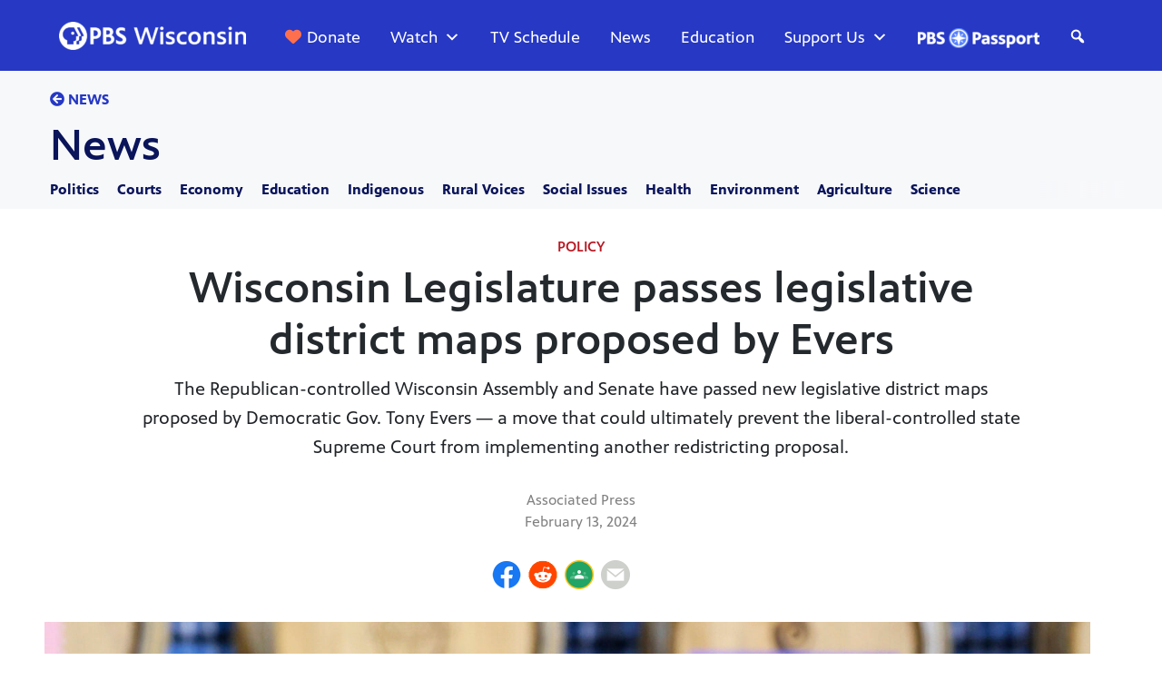

--- FILE ---
content_type: text/html; charset=UTF-8
request_url: https://pbswisconsin.org/news-item/wisconsin-legislature-passes-legislative-district-maps-proposed-by-evers/
body_size: 43989
content:
<!DOCTYPE html>
<html lang="en-US">
<head>

<!-- Google Tag Manager -->
<script>(function(w,d,s,l,i){w[l]=w[l]||[];w[l].push({'gtm.start':
new Date().getTime(),event:'gtm.js'});var f=d.getElementsByTagName(s)[0],
j=d.createElement(s),dl=l!='dataLayer'?'&l='+l:'';j.async=true;j.src=
'https://www.googletagmanager.com/gtm.js?id='+i+dl;f.parentNode.insertBefore(j,f);
})(window,document,'script','dataLayer','GTM-5ZBDSBJ');</script>


<!-- End Google Tag Manager -->
<meta name="p:domain_verify" content="3e6296210244a8d37e78ca92ae81e0ad"/>    
<meta charset="UTF-8"><script type="text/javascript">(window.NREUM||(NREUM={})).init={ajax:{deny_list:["bam.nr-data.net"]},feature_flags:["soft_nav"]};(window.NREUM||(NREUM={})).loader_config={licenseKey:"NRJS-70f3b99b0bfceb8ed6c",applicationID:"261181324",browserID:"261181540"};;/*! For license information please see nr-loader-rum-1.308.0.min.js.LICENSE.txt */
(()=>{var e,t,r={163:(e,t,r)=>{"use strict";r.d(t,{j:()=>E});var n=r(384),i=r(1741);var a=r(2555);r(860).K7.genericEvents;const s="experimental.resources",o="register",c=e=>{if(!e||"string"!=typeof e)return!1;try{document.createDocumentFragment().querySelector(e)}catch{return!1}return!0};var d=r(2614),u=r(944),l=r(8122);const f="[data-nr-mask]",g=e=>(0,l.a)(e,(()=>{const e={feature_flags:[],experimental:{allow_registered_children:!1,resources:!1},mask_selector:"*",block_selector:"[data-nr-block]",mask_input_options:{color:!1,date:!1,"datetime-local":!1,email:!1,month:!1,number:!1,range:!1,search:!1,tel:!1,text:!1,time:!1,url:!1,week:!1,textarea:!1,select:!1,password:!0}};return{ajax:{deny_list:void 0,block_internal:!0,enabled:!0,autoStart:!0},api:{get allow_registered_children(){return e.feature_flags.includes(o)||e.experimental.allow_registered_children},set allow_registered_children(t){e.experimental.allow_registered_children=t},duplicate_registered_data:!1},browser_consent_mode:{enabled:!1},distributed_tracing:{enabled:void 0,exclude_newrelic_header:void 0,cors_use_newrelic_header:void 0,cors_use_tracecontext_headers:void 0,allowed_origins:void 0},get feature_flags(){return e.feature_flags},set feature_flags(t){e.feature_flags=t},generic_events:{enabled:!0,autoStart:!0},harvest:{interval:30},jserrors:{enabled:!0,autoStart:!0},logging:{enabled:!0,autoStart:!0},metrics:{enabled:!0,autoStart:!0},obfuscate:void 0,page_action:{enabled:!0},page_view_event:{enabled:!0,autoStart:!0},page_view_timing:{enabled:!0,autoStart:!0},performance:{capture_marks:!1,capture_measures:!1,capture_detail:!0,resources:{get enabled(){return e.feature_flags.includes(s)||e.experimental.resources},set enabled(t){e.experimental.resources=t},asset_types:[],first_party_domains:[],ignore_newrelic:!0}},privacy:{cookies_enabled:!0},proxy:{assets:void 0,beacon:void 0},session:{expiresMs:d.wk,inactiveMs:d.BB},session_replay:{autoStart:!0,enabled:!1,preload:!1,sampling_rate:10,error_sampling_rate:100,collect_fonts:!1,inline_images:!1,fix_stylesheets:!0,mask_all_inputs:!0,get mask_text_selector(){return e.mask_selector},set mask_text_selector(t){c(t)?e.mask_selector="".concat(t,",").concat(f):""===t||null===t?e.mask_selector=f:(0,u.R)(5,t)},get block_class(){return"nr-block"},get ignore_class(){return"nr-ignore"},get mask_text_class(){return"nr-mask"},get block_selector(){return e.block_selector},set block_selector(t){c(t)?e.block_selector+=",".concat(t):""!==t&&(0,u.R)(6,t)},get mask_input_options(){return e.mask_input_options},set mask_input_options(t){t&&"object"==typeof t?e.mask_input_options={...t,password:!0}:(0,u.R)(7,t)}},session_trace:{enabled:!0,autoStart:!0},soft_navigations:{enabled:!0,autoStart:!0},spa:{enabled:!0,autoStart:!0},ssl:void 0,user_actions:{enabled:!0,elementAttributes:["id","className","tagName","type"]}}})());var p=r(6154),m=r(9324);let h=0;const v={buildEnv:m.F3,distMethod:m.Xs,version:m.xv,originTime:p.WN},b={consented:!1},y={appMetadata:{},get consented(){return this.session?.state?.consent||b.consented},set consented(e){b.consented=e},customTransaction:void 0,denyList:void 0,disabled:!1,harvester:void 0,isolatedBacklog:!1,isRecording:!1,loaderType:void 0,maxBytes:3e4,obfuscator:void 0,onerror:void 0,ptid:void 0,releaseIds:{},session:void 0,timeKeeper:void 0,registeredEntities:[],jsAttributesMetadata:{bytes:0},get harvestCount(){return++h}},_=e=>{const t=(0,l.a)(e,y),r=Object.keys(v).reduce((e,t)=>(e[t]={value:v[t],writable:!1,configurable:!0,enumerable:!0},e),{});return Object.defineProperties(t,r)};var w=r(5701);const x=e=>{const t=e.startsWith("http");e+="/",r.p=t?e:"https://"+e};var R=r(7836),k=r(3241);const A={accountID:void 0,trustKey:void 0,agentID:void 0,licenseKey:void 0,applicationID:void 0,xpid:void 0},S=e=>(0,l.a)(e,A),T=new Set;function E(e,t={},r,s){let{init:o,info:c,loader_config:d,runtime:u={},exposed:l=!0}=t;if(!c){const e=(0,n.pV)();o=e.init,c=e.info,d=e.loader_config}e.init=g(o||{}),e.loader_config=S(d||{}),c.jsAttributes??={},p.bv&&(c.jsAttributes.isWorker=!0),e.info=(0,a.D)(c);const f=e.init,m=[c.beacon,c.errorBeacon];T.has(e.agentIdentifier)||(f.proxy.assets&&(x(f.proxy.assets),m.push(f.proxy.assets)),f.proxy.beacon&&m.push(f.proxy.beacon),e.beacons=[...m],function(e){const t=(0,n.pV)();Object.getOwnPropertyNames(i.W.prototype).forEach(r=>{const n=i.W.prototype[r];if("function"!=typeof n||"constructor"===n)return;let a=t[r];e[r]&&!1!==e.exposed&&"micro-agent"!==e.runtime?.loaderType&&(t[r]=(...t)=>{const n=e[r](...t);return a?a(...t):n})})}(e),(0,n.US)("activatedFeatures",w.B)),u.denyList=[...f.ajax.deny_list||[],...f.ajax.block_internal?m:[]],u.ptid=e.agentIdentifier,u.loaderType=r,e.runtime=_(u),T.has(e.agentIdentifier)||(e.ee=R.ee.get(e.agentIdentifier),e.exposed=l,(0,k.W)({agentIdentifier:e.agentIdentifier,drained:!!w.B?.[e.agentIdentifier],type:"lifecycle",name:"initialize",feature:void 0,data:e.config})),T.add(e.agentIdentifier)}},384:(e,t,r)=>{"use strict";r.d(t,{NT:()=>s,US:()=>u,Zm:()=>o,bQ:()=>d,dV:()=>c,pV:()=>l});var n=r(6154),i=r(1863),a=r(1910);const s={beacon:"bam.nr-data.net",errorBeacon:"bam.nr-data.net"};function o(){return n.gm.NREUM||(n.gm.NREUM={}),void 0===n.gm.newrelic&&(n.gm.newrelic=n.gm.NREUM),n.gm.NREUM}function c(){let e=o();return e.o||(e.o={ST:n.gm.setTimeout,SI:n.gm.setImmediate||n.gm.setInterval,CT:n.gm.clearTimeout,XHR:n.gm.XMLHttpRequest,REQ:n.gm.Request,EV:n.gm.Event,PR:n.gm.Promise,MO:n.gm.MutationObserver,FETCH:n.gm.fetch,WS:n.gm.WebSocket},(0,a.i)(...Object.values(e.o))),e}function d(e,t){let r=o();r.initializedAgents??={},t.initializedAt={ms:(0,i.t)(),date:new Date},r.initializedAgents[e]=t}function u(e,t){o()[e]=t}function l(){return function(){let e=o();const t=e.info||{};e.info={beacon:s.beacon,errorBeacon:s.errorBeacon,...t}}(),function(){let e=o();const t=e.init||{};e.init={...t}}(),c(),function(){let e=o();const t=e.loader_config||{};e.loader_config={...t}}(),o()}},782:(e,t,r)=>{"use strict";r.d(t,{T:()=>n});const n=r(860).K7.pageViewTiming},860:(e,t,r)=>{"use strict";r.d(t,{$J:()=>u,K7:()=>c,P3:()=>d,XX:()=>i,Yy:()=>o,df:()=>a,qY:()=>n,v4:()=>s});const n="events",i="jserrors",a="browser/blobs",s="rum",o="browser/logs",c={ajax:"ajax",genericEvents:"generic_events",jserrors:i,logging:"logging",metrics:"metrics",pageAction:"page_action",pageViewEvent:"page_view_event",pageViewTiming:"page_view_timing",sessionReplay:"session_replay",sessionTrace:"session_trace",softNav:"soft_navigations",spa:"spa"},d={[c.pageViewEvent]:1,[c.pageViewTiming]:2,[c.metrics]:3,[c.jserrors]:4,[c.spa]:5,[c.ajax]:6,[c.sessionTrace]:7,[c.softNav]:8,[c.sessionReplay]:9,[c.logging]:10,[c.genericEvents]:11},u={[c.pageViewEvent]:s,[c.pageViewTiming]:n,[c.ajax]:n,[c.spa]:n,[c.softNav]:n,[c.metrics]:i,[c.jserrors]:i,[c.sessionTrace]:a,[c.sessionReplay]:a,[c.logging]:o,[c.genericEvents]:"ins"}},944:(e,t,r)=>{"use strict";r.d(t,{R:()=>i});var n=r(3241);function i(e,t){"function"==typeof console.debug&&(console.debug("New Relic Warning: https://github.com/newrelic/newrelic-browser-agent/blob/main/docs/warning-codes.md#".concat(e),t),(0,n.W)({agentIdentifier:null,drained:null,type:"data",name:"warn",feature:"warn",data:{code:e,secondary:t}}))}},1687:(e,t,r)=>{"use strict";r.d(t,{Ak:()=>d,Ze:()=>f,x3:()=>u});var n=r(3241),i=r(7836),a=r(3606),s=r(860),o=r(2646);const c={};function d(e,t){const r={staged:!1,priority:s.P3[t]||0};l(e),c[e].get(t)||c[e].set(t,r)}function u(e,t){e&&c[e]&&(c[e].get(t)&&c[e].delete(t),p(e,t,!1),c[e].size&&g(e))}function l(e){if(!e)throw new Error("agentIdentifier required");c[e]||(c[e]=new Map)}function f(e="",t="feature",r=!1){if(l(e),!e||!c[e].get(t)||r)return p(e,t);c[e].get(t).staged=!0,g(e)}function g(e){const t=Array.from(c[e]);t.every(([e,t])=>t.staged)&&(t.sort((e,t)=>e[1].priority-t[1].priority),t.forEach(([t])=>{c[e].delete(t),p(e,t)}))}function p(e,t,r=!0){const s=e?i.ee.get(e):i.ee,c=a.i.handlers;if(!s.aborted&&s.backlog&&c){if((0,n.W)({agentIdentifier:e,type:"lifecycle",name:"drain",feature:t}),r){const e=s.backlog[t],r=c[t];if(r){for(let t=0;e&&t<e.length;++t)m(e[t],r);Object.entries(r).forEach(([e,t])=>{Object.values(t||{}).forEach(t=>{t[0]?.on&&t[0]?.context()instanceof o.y&&t[0].on(e,t[1])})})}}s.isolatedBacklog||delete c[t],s.backlog[t]=null,s.emit("drain-"+t,[])}}function m(e,t){var r=e[1];Object.values(t[r]||{}).forEach(t=>{var r=e[0];if(t[0]===r){var n=t[1],i=e[3],a=e[2];n.apply(i,a)}})}},1738:(e,t,r)=>{"use strict";r.d(t,{U:()=>g,Y:()=>f});var n=r(3241),i=r(9908),a=r(1863),s=r(944),o=r(5701),c=r(3969),d=r(8362),u=r(860),l=r(4261);function f(e,t,r,a){const f=a||r;!f||f[e]&&f[e]!==d.d.prototype[e]||(f[e]=function(){(0,i.p)(c.xV,["API/"+e+"/called"],void 0,u.K7.metrics,r.ee),(0,n.W)({agentIdentifier:r.agentIdentifier,drained:!!o.B?.[r.agentIdentifier],type:"data",name:"api",feature:l.Pl+e,data:{}});try{return t.apply(this,arguments)}catch(e){(0,s.R)(23,e)}})}function g(e,t,r,n,s){const o=e.info;null===r?delete o.jsAttributes[t]:o.jsAttributes[t]=r,(s||null===r)&&(0,i.p)(l.Pl+n,[(0,a.t)(),t,r],void 0,"session",e.ee)}},1741:(e,t,r)=>{"use strict";r.d(t,{W:()=>a});var n=r(944),i=r(4261);class a{#e(e,...t){if(this[e]!==a.prototype[e])return this[e](...t);(0,n.R)(35,e)}addPageAction(e,t){return this.#e(i.hG,e,t)}register(e){return this.#e(i.eY,e)}recordCustomEvent(e,t){return this.#e(i.fF,e,t)}setPageViewName(e,t){return this.#e(i.Fw,e,t)}setCustomAttribute(e,t,r){return this.#e(i.cD,e,t,r)}noticeError(e,t){return this.#e(i.o5,e,t)}setUserId(e,t=!1){return this.#e(i.Dl,e,t)}setApplicationVersion(e){return this.#e(i.nb,e)}setErrorHandler(e){return this.#e(i.bt,e)}addRelease(e,t){return this.#e(i.k6,e,t)}log(e,t){return this.#e(i.$9,e,t)}start(){return this.#e(i.d3)}finished(e){return this.#e(i.BL,e)}recordReplay(){return this.#e(i.CH)}pauseReplay(){return this.#e(i.Tb)}addToTrace(e){return this.#e(i.U2,e)}setCurrentRouteName(e){return this.#e(i.PA,e)}interaction(e){return this.#e(i.dT,e)}wrapLogger(e,t,r){return this.#e(i.Wb,e,t,r)}measure(e,t){return this.#e(i.V1,e,t)}consent(e){return this.#e(i.Pv,e)}}},1863:(e,t,r)=>{"use strict";function n(){return Math.floor(performance.now())}r.d(t,{t:()=>n})},1910:(e,t,r)=>{"use strict";r.d(t,{i:()=>a});var n=r(944);const i=new Map;function a(...e){return e.every(e=>{if(i.has(e))return i.get(e);const t="function"==typeof e?e.toString():"",r=t.includes("[native code]"),a=t.includes("nrWrapper");return r||a||(0,n.R)(64,e?.name||t),i.set(e,r),r})}},2555:(e,t,r)=>{"use strict";r.d(t,{D:()=>o,f:()=>s});var n=r(384),i=r(8122);const a={beacon:n.NT.beacon,errorBeacon:n.NT.errorBeacon,licenseKey:void 0,applicationID:void 0,sa:void 0,queueTime:void 0,applicationTime:void 0,ttGuid:void 0,user:void 0,account:void 0,product:void 0,extra:void 0,jsAttributes:{},userAttributes:void 0,atts:void 0,transactionName:void 0,tNamePlain:void 0};function s(e){try{return!!e.licenseKey&&!!e.errorBeacon&&!!e.applicationID}catch(e){return!1}}const o=e=>(0,i.a)(e,a)},2614:(e,t,r)=>{"use strict";r.d(t,{BB:()=>s,H3:()=>n,g:()=>d,iL:()=>c,tS:()=>o,uh:()=>i,wk:()=>a});const n="NRBA",i="SESSION",a=144e5,s=18e5,o={STARTED:"session-started",PAUSE:"session-pause",RESET:"session-reset",RESUME:"session-resume",UPDATE:"session-update"},c={SAME_TAB:"same-tab",CROSS_TAB:"cross-tab"},d={OFF:0,FULL:1,ERROR:2}},2646:(e,t,r)=>{"use strict";r.d(t,{y:()=>n});class n{constructor(e){this.contextId=e}}},2843:(e,t,r)=>{"use strict";r.d(t,{G:()=>a,u:()=>i});var n=r(3878);function i(e,t=!1,r,i){(0,n.DD)("visibilitychange",function(){if(t)return void("hidden"===document.visibilityState&&e());e(document.visibilityState)},r,i)}function a(e,t,r){(0,n.sp)("pagehide",e,t,r)}},3241:(e,t,r)=>{"use strict";r.d(t,{W:()=>a});var n=r(6154);const i="newrelic";function a(e={}){try{n.gm.dispatchEvent(new CustomEvent(i,{detail:e}))}catch(e){}}},3606:(e,t,r)=>{"use strict";r.d(t,{i:()=>a});var n=r(9908);a.on=s;var i=a.handlers={};function a(e,t,r,a){s(a||n.d,i,e,t,r)}function s(e,t,r,i,a){a||(a="feature"),e||(e=n.d);var s=t[a]=t[a]||{};(s[r]=s[r]||[]).push([e,i])}},3878:(e,t,r)=>{"use strict";function n(e,t){return{capture:e,passive:!1,signal:t}}function i(e,t,r=!1,i){window.addEventListener(e,t,n(r,i))}function a(e,t,r=!1,i){document.addEventListener(e,t,n(r,i))}r.d(t,{DD:()=>a,jT:()=>n,sp:()=>i})},3969:(e,t,r)=>{"use strict";r.d(t,{TZ:()=>n,XG:()=>o,rs:()=>i,xV:()=>s,z_:()=>a});const n=r(860).K7.metrics,i="sm",a="cm",s="storeSupportabilityMetrics",o="storeEventMetrics"},4234:(e,t,r)=>{"use strict";r.d(t,{W:()=>a});var n=r(7836),i=r(1687);class a{constructor(e,t){this.agentIdentifier=e,this.ee=n.ee.get(e),this.featureName=t,this.blocked=!1}deregisterDrain(){(0,i.x3)(this.agentIdentifier,this.featureName)}}},4261:(e,t,r)=>{"use strict";r.d(t,{$9:()=>d,BL:()=>o,CH:()=>g,Dl:()=>_,Fw:()=>y,PA:()=>h,Pl:()=>n,Pv:()=>k,Tb:()=>l,U2:()=>a,V1:()=>R,Wb:()=>x,bt:()=>b,cD:()=>v,d3:()=>w,dT:()=>c,eY:()=>p,fF:()=>f,hG:()=>i,k6:()=>s,nb:()=>m,o5:()=>u});const n="api-",i="addPageAction",a="addToTrace",s="addRelease",o="finished",c="interaction",d="log",u="noticeError",l="pauseReplay",f="recordCustomEvent",g="recordReplay",p="register",m="setApplicationVersion",h="setCurrentRouteName",v="setCustomAttribute",b="setErrorHandler",y="setPageViewName",_="setUserId",w="start",x="wrapLogger",R="measure",k="consent"},5289:(e,t,r)=>{"use strict";r.d(t,{GG:()=>s,Qr:()=>c,sB:()=>o});var n=r(3878),i=r(6389);function a(){return"undefined"==typeof document||"complete"===document.readyState}function s(e,t){if(a())return e();const r=(0,i.J)(e),s=setInterval(()=>{a()&&(clearInterval(s),r())},500);(0,n.sp)("load",r,t)}function o(e){if(a())return e();(0,n.DD)("DOMContentLoaded",e)}function c(e){if(a())return e();(0,n.sp)("popstate",e)}},5607:(e,t,r)=>{"use strict";r.d(t,{W:()=>n});const n=(0,r(9566).bz)()},5701:(e,t,r)=>{"use strict";r.d(t,{B:()=>a,t:()=>s});var n=r(3241);const i=new Set,a={};function s(e,t){const r=t.agentIdentifier;a[r]??={},e&&"object"==typeof e&&(i.has(r)||(t.ee.emit("rumresp",[e]),a[r]=e,i.add(r),(0,n.W)({agentIdentifier:r,loaded:!0,drained:!0,type:"lifecycle",name:"load",feature:void 0,data:e})))}},6154:(e,t,r)=>{"use strict";r.d(t,{OF:()=>c,RI:()=>i,WN:()=>u,bv:()=>a,eN:()=>l,gm:()=>s,mw:()=>o,sb:()=>d});var n=r(1863);const i="undefined"!=typeof window&&!!window.document,a="undefined"!=typeof WorkerGlobalScope&&("undefined"!=typeof self&&self instanceof WorkerGlobalScope&&self.navigator instanceof WorkerNavigator||"undefined"!=typeof globalThis&&globalThis instanceof WorkerGlobalScope&&globalThis.navigator instanceof WorkerNavigator),s=i?window:"undefined"!=typeof WorkerGlobalScope&&("undefined"!=typeof self&&self instanceof WorkerGlobalScope&&self||"undefined"!=typeof globalThis&&globalThis instanceof WorkerGlobalScope&&globalThis),o=Boolean("hidden"===s?.document?.visibilityState),c=/iPad|iPhone|iPod/.test(s.navigator?.userAgent),d=c&&"undefined"==typeof SharedWorker,u=((()=>{const e=s.navigator?.userAgent?.match(/Firefox[/\s](\d+\.\d+)/);Array.isArray(e)&&e.length>=2&&e[1]})(),Date.now()-(0,n.t)()),l=()=>"undefined"!=typeof PerformanceNavigationTiming&&s?.performance?.getEntriesByType("navigation")?.[0]?.responseStart},6389:(e,t,r)=>{"use strict";function n(e,t=500,r={}){const n=r?.leading||!1;let i;return(...r)=>{n&&void 0===i&&(e.apply(this,r),i=setTimeout(()=>{i=clearTimeout(i)},t)),n||(clearTimeout(i),i=setTimeout(()=>{e.apply(this,r)},t))}}function i(e){let t=!1;return(...r)=>{t||(t=!0,e.apply(this,r))}}r.d(t,{J:()=>i,s:()=>n})},6630:(e,t,r)=>{"use strict";r.d(t,{T:()=>n});const n=r(860).K7.pageViewEvent},7699:(e,t,r)=>{"use strict";r.d(t,{It:()=>a,KC:()=>o,No:()=>i,qh:()=>s});var n=r(860);const i=16e3,a=1e6,s="SESSION_ERROR",o={[n.K7.logging]:!0,[n.K7.genericEvents]:!1,[n.K7.jserrors]:!1,[n.K7.ajax]:!1}},7836:(e,t,r)=>{"use strict";r.d(t,{P:()=>o,ee:()=>c});var n=r(384),i=r(8990),a=r(2646),s=r(5607);const o="nr@context:".concat(s.W),c=function e(t,r){var n={},s={},u={},l=!1;try{l=16===r.length&&d.initializedAgents?.[r]?.runtime.isolatedBacklog}catch(e){}var f={on:p,addEventListener:p,removeEventListener:function(e,t){var r=n[e];if(!r)return;for(var i=0;i<r.length;i++)r[i]===t&&r.splice(i,1)},emit:function(e,r,n,i,a){!1!==a&&(a=!0);if(c.aborted&&!i)return;t&&a&&t.emit(e,r,n);var o=g(n);m(e).forEach(e=>{e.apply(o,r)});var d=v()[s[e]];d&&d.push([f,e,r,o]);return o},get:h,listeners:m,context:g,buffer:function(e,t){const r=v();if(t=t||"feature",f.aborted)return;Object.entries(e||{}).forEach(([e,n])=>{s[n]=t,t in r||(r[t]=[])})},abort:function(){f._aborted=!0,Object.keys(f.backlog).forEach(e=>{delete f.backlog[e]})},isBuffering:function(e){return!!v()[s[e]]},debugId:r,backlog:l?{}:t&&"object"==typeof t.backlog?t.backlog:{},isolatedBacklog:l};return Object.defineProperty(f,"aborted",{get:()=>{let e=f._aborted||!1;return e||(t&&(e=t.aborted),e)}}),f;function g(e){return e&&e instanceof a.y?e:e?(0,i.I)(e,o,()=>new a.y(o)):new a.y(o)}function p(e,t){n[e]=m(e).concat(t)}function m(e){return n[e]||[]}function h(t){return u[t]=u[t]||e(f,t)}function v(){return f.backlog}}(void 0,"globalEE"),d=(0,n.Zm)();d.ee||(d.ee=c)},8122:(e,t,r)=>{"use strict";r.d(t,{a:()=>i});var n=r(944);function i(e,t){try{if(!e||"object"!=typeof e)return(0,n.R)(3);if(!t||"object"!=typeof t)return(0,n.R)(4);const r=Object.create(Object.getPrototypeOf(t),Object.getOwnPropertyDescriptors(t)),a=0===Object.keys(r).length?e:r;for(let s in a)if(void 0!==e[s])try{if(null===e[s]){r[s]=null;continue}Array.isArray(e[s])&&Array.isArray(t[s])?r[s]=Array.from(new Set([...e[s],...t[s]])):"object"==typeof e[s]&&"object"==typeof t[s]?r[s]=i(e[s],t[s]):r[s]=e[s]}catch(e){r[s]||(0,n.R)(1,e)}return r}catch(e){(0,n.R)(2,e)}}},8362:(e,t,r)=>{"use strict";r.d(t,{d:()=>a});var n=r(9566),i=r(1741);class a extends i.W{agentIdentifier=(0,n.LA)(16)}},8374:(e,t,r)=>{r.nc=(()=>{try{return document?.currentScript?.nonce}catch(e){}return""})()},8990:(e,t,r)=>{"use strict";r.d(t,{I:()=>i});var n=Object.prototype.hasOwnProperty;function i(e,t,r){if(n.call(e,t))return e[t];var i=r();if(Object.defineProperty&&Object.keys)try{return Object.defineProperty(e,t,{value:i,writable:!0,enumerable:!1}),i}catch(e){}return e[t]=i,i}},9324:(e,t,r)=>{"use strict";r.d(t,{F3:()=>i,Xs:()=>a,xv:()=>n});const n="1.308.0",i="PROD",a="CDN"},9566:(e,t,r)=>{"use strict";r.d(t,{LA:()=>o,bz:()=>s});var n=r(6154);const i="xxxxxxxx-xxxx-4xxx-yxxx-xxxxxxxxxxxx";function a(e,t){return e?15&e[t]:16*Math.random()|0}function s(){const e=n.gm?.crypto||n.gm?.msCrypto;let t,r=0;return e&&e.getRandomValues&&(t=e.getRandomValues(new Uint8Array(30))),i.split("").map(e=>"x"===e?a(t,r++).toString(16):"y"===e?(3&a()|8).toString(16):e).join("")}function o(e){const t=n.gm?.crypto||n.gm?.msCrypto;let r,i=0;t&&t.getRandomValues&&(r=t.getRandomValues(new Uint8Array(e)));const s=[];for(var o=0;o<e;o++)s.push(a(r,i++).toString(16));return s.join("")}},9908:(e,t,r)=>{"use strict";r.d(t,{d:()=>n,p:()=>i});var n=r(7836).ee.get("handle");function i(e,t,r,i,a){a?(a.buffer([e],i),a.emit(e,t,r)):(n.buffer([e],i),n.emit(e,t,r))}}},n={};function i(e){var t=n[e];if(void 0!==t)return t.exports;var a=n[e]={exports:{}};return r[e](a,a.exports,i),a.exports}i.m=r,i.d=(e,t)=>{for(var r in t)i.o(t,r)&&!i.o(e,r)&&Object.defineProperty(e,r,{enumerable:!0,get:t[r]})},i.f={},i.e=e=>Promise.all(Object.keys(i.f).reduce((t,r)=>(i.f[r](e,t),t),[])),i.u=e=>"nr-rum-1.308.0.min.js",i.o=(e,t)=>Object.prototype.hasOwnProperty.call(e,t),e={},t="NRBA-1.308.0.PROD:",i.l=(r,n,a,s)=>{if(e[r])e[r].push(n);else{var o,c;if(void 0!==a)for(var d=document.getElementsByTagName("script"),u=0;u<d.length;u++){var l=d[u];if(l.getAttribute("src")==r||l.getAttribute("data-webpack")==t+a){o=l;break}}if(!o){c=!0;var f={296:"sha512-+MIMDsOcckGXa1EdWHqFNv7P+JUkd5kQwCBr3KE6uCvnsBNUrdSt4a/3/L4j4TxtnaMNjHpza2/erNQbpacJQA=="};(o=document.createElement("script")).charset="utf-8",i.nc&&o.setAttribute("nonce",i.nc),o.setAttribute("data-webpack",t+a),o.src=r,0!==o.src.indexOf(window.location.origin+"/")&&(o.crossOrigin="anonymous"),f[s]&&(o.integrity=f[s])}e[r]=[n];var g=(t,n)=>{o.onerror=o.onload=null,clearTimeout(p);var i=e[r];if(delete e[r],o.parentNode&&o.parentNode.removeChild(o),i&&i.forEach(e=>e(n)),t)return t(n)},p=setTimeout(g.bind(null,void 0,{type:"timeout",target:o}),12e4);o.onerror=g.bind(null,o.onerror),o.onload=g.bind(null,o.onload),c&&document.head.appendChild(o)}},i.r=e=>{"undefined"!=typeof Symbol&&Symbol.toStringTag&&Object.defineProperty(e,Symbol.toStringTag,{value:"Module"}),Object.defineProperty(e,"__esModule",{value:!0})},i.p="https://js-agent.newrelic.com/",(()=>{var e={374:0,840:0};i.f.j=(t,r)=>{var n=i.o(e,t)?e[t]:void 0;if(0!==n)if(n)r.push(n[2]);else{var a=new Promise((r,i)=>n=e[t]=[r,i]);r.push(n[2]=a);var s=i.p+i.u(t),o=new Error;i.l(s,r=>{if(i.o(e,t)&&(0!==(n=e[t])&&(e[t]=void 0),n)){var a=r&&("load"===r.type?"missing":r.type),s=r&&r.target&&r.target.src;o.message="Loading chunk "+t+" failed: ("+a+": "+s+")",o.name="ChunkLoadError",o.type=a,o.request=s,n[1](o)}},"chunk-"+t,t)}};var t=(t,r)=>{var n,a,[s,o,c]=r,d=0;if(s.some(t=>0!==e[t])){for(n in o)i.o(o,n)&&(i.m[n]=o[n]);if(c)c(i)}for(t&&t(r);d<s.length;d++)a=s[d],i.o(e,a)&&e[a]&&e[a][0](),e[a]=0},r=self["webpackChunk:NRBA-1.308.0.PROD"]=self["webpackChunk:NRBA-1.308.0.PROD"]||[];r.forEach(t.bind(null,0)),r.push=t.bind(null,r.push.bind(r))})(),(()=>{"use strict";i(8374);var e=i(8362),t=i(860);const r=Object.values(t.K7);var n=i(163);var a=i(9908),s=i(1863),o=i(4261),c=i(1738);var d=i(1687),u=i(4234),l=i(5289),f=i(6154),g=i(944),p=i(384);const m=e=>f.RI&&!0===e?.privacy.cookies_enabled;function h(e){return!!(0,p.dV)().o.MO&&m(e)&&!0===e?.session_trace.enabled}var v=i(6389),b=i(7699);class y extends u.W{constructor(e,t){super(e.agentIdentifier,t),this.agentRef=e,this.abortHandler=void 0,this.featAggregate=void 0,this.loadedSuccessfully=void 0,this.onAggregateImported=new Promise(e=>{this.loadedSuccessfully=e}),this.deferred=Promise.resolve(),!1===e.init[this.featureName].autoStart?this.deferred=new Promise((t,r)=>{this.ee.on("manual-start-all",(0,v.J)(()=>{(0,d.Ak)(e.agentIdentifier,this.featureName),t()}))}):(0,d.Ak)(e.agentIdentifier,t)}importAggregator(e,t,r={}){if(this.featAggregate)return;const n=async()=>{let n;await this.deferred;try{if(m(e.init)){const{setupAgentSession:t}=await i.e(296).then(i.bind(i,3305));n=t(e)}}catch(e){(0,g.R)(20,e),this.ee.emit("internal-error",[e]),(0,a.p)(b.qh,[e],void 0,this.featureName,this.ee)}try{if(!this.#t(this.featureName,n,e.init))return(0,d.Ze)(this.agentIdentifier,this.featureName),void this.loadedSuccessfully(!1);const{Aggregate:i}=await t();this.featAggregate=new i(e,r),e.runtime.harvester.initializedAggregates.push(this.featAggregate),this.loadedSuccessfully(!0)}catch(e){(0,g.R)(34,e),this.abortHandler?.(),(0,d.Ze)(this.agentIdentifier,this.featureName,!0),this.loadedSuccessfully(!1),this.ee&&this.ee.abort()}};f.RI?(0,l.GG)(()=>n(),!0):n()}#t(e,r,n){if(this.blocked)return!1;switch(e){case t.K7.sessionReplay:return h(n)&&!!r;case t.K7.sessionTrace:return!!r;default:return!0}}}var _=i(6630),w=i(2614),x=i(3241);class R extends y{static featureName=_.T;constructor(e){var t;super(e,_.T),this.setupInspectionEvents(e.agentIdentifier),t=e,(0,c.Y)(o.Fw,function(e,r){"string"==typeof e&&("/"!==e.charAt(0)&&(e="/"+e),t.runtime.customTransaction=(r||"http://custom.transaction")+e,(0,a.p)(o.Pl+o.Fw,[(0,s.t)()],void 0,void 0,t.ee))},t),this.importAggregator(e,()=>i.e(296).then(i.bind(i,3943)))}setupInspectionEvents(e){const t=(t,r)=>{t&&(0,x.W)({agentIdentifier:e,timeStamp:t.timeStamp,loaded:"complete"===t.target.readyState,type:"window",name:r,data:t.target.location+""})};(0,l.sB)(e=>{t(e,"DOMContentLoaded")}),(0,l.GG)(e=>{t(e,"load")}),(0,l.Qr)(e=>{t(e,"navigate")}),this.ee.on(w.tS.UPDATE,(t,r)=>{(0,x.W)({agentIdentifier:e,type:"lifecycle",name:"session",data:r})})}}class k extends e.d{constructor(e){var t;(super(),f.gm)?(this.features={},(0,p.bQ)(this.agentIdentifier,this),this.desiredFeatures=new Set(e.features||[]),this.desiredFeatures.add(R),(0,n.j)(this,e,e.loaderType||"agent"),t=this,(0,c.Y)(o.cD,function(e,r,n=!1){if("string"==typeof e){if(["string","number","boolean"].includes(typeof r)||null===r)return(0,c.U)(t,e,r,o.cD,n);(0,g.R)(40,typeof r)}else(0,g.R)(39,typeof e)},t),function(e){(0,c.Y)(o.Dl,function(t,r=!1){if("string"!=typeof t&&null!==t)return void(0,g.R)(41,typeof t);const n=e.info.jsAttributes["enduser.id"];r&&null!=n&&n!==t?(0,a.p)(o.Pl+"setUserIdAndResetSession",[t],void 0,"session",e.ee):(0,c.U)(e,"enduser.id",t,o.Dl,!0)},e)}(this),function(e){(0,c.Y)(o.nb,function(t){if("string"==typeof t||null===t)return(0,c.U)(e,"application.version",t,o.nb,!1);(0,g.R)(42,typeof t)},e)}(this),function(e){(0,c.Y)(o.d3,function(){e.ee.emit("manual-start-all")},e)}(this),function(e){(0,c.Y)(o.Pv,function(t=!0){if("boolean"==typeof t){if((0,a.p)(o.Pl+o.Pv,[t],void 0,"session",e.ee),e.runtime.consented=t,t){const t=e.features.page_view_event;t.onAggregateImported.then(e=>{const r=t.featAggregate;e&&!r.sentRum&&r.sendRum()})}}else(0,g.R)(65,typeof t)},e)}(this),this.run()):(0,g.R)(21)}get config(){return{info:this.info,init:this.init,loader_config:this.loader_config,runtime:this.runtime}}get api(){return this}run(){try{const e=function(e){const t={};return r.forEach(r=>{t[r]=!!e[r]?.enabled}),t}(this.init),n=[...this.desiredFeatures];n.sort((e,r)=>t.P3[e.featureName]-t.P3[r.featureName]),n.forEach(r=>{if(!e[r.featureName]&&r.featureName!==t.K7.pageViewEvent)return;if(r.featureName===t.K7.spa)return void(0,g.R)(67);const n=function(e){switch(e){case t.K7.ajax:return[t.K7.jserrors];case t.K7.sessionTrace:return[t.K7.ajax,t.K7.pageViewEvent];case t.K7.sessionReplay:return[t.K7.sessionTrace];case t.K7.pageViewTiming:return[t.K7.pageViewEvent];default:return[]}}(r.featureName).filter(e=>!(e in this.features));n.length>0&&(0,g.R)(36,{targetFeature:r.featureName,missingDependencies:n}),this.features[r.featureName]=new r(this)})}catch(e){(0,g.R)(22,e);for(const e in this.features)this.features[e].abortHandler?.();const t=(0,p.Zm)();delete t.initializedAgents[this.agentIdentifier]?.features,delete this.sharedAggregator;return t.ee.get(this.agentIdentifier).abort(),!1}}}var A=i(2843),S=i(782);class T extends y{static featureName=S.T;constructor(e){super(e,S.T),f.RI&&((0,A.u)(()=>(0,a.p)("docHidden",[(0,s.t)()],void 0,S.T,this.ee),!0),(0,A.G)(()=>(0,a.p)("winPagehide",[(0,s.t)()],void 0,S.T,this.ee)),this.importAggregator(e,()=>i.e(296).then(i.bind(i,2117))))}}var E=i(3969);class I extends y{static featureName=E.TZ;constructor(e){super(e,E.TZ),f.RI&&document.addEventListener("securitypolicyviolation",e=>{(0,a.p)(E.xV,["Generic/CSPViolation/Detected"],void 0,this.featureName,this.ee)}),this.importAggregator(e,()=>i.e(296).then(i.bind(i,9623)))}}new k({features:[R,T,I],loaderType:"lite"})})()})();</script>
<meta name="viewport" content="width=device-width, initial-scale=1">
<link rel="profile" href="https://gmpg.org/xfn/11">
<link rel="pingback" href="https://pbswisconsin.org/xmlrpc.php">
<meta name='robots' content='index, follow, max-image-preview:large, max-snippet:-1, max-video-preview:-1' />
<title>Wisconsin Legislature passes legislative district maps proposed by Evers</title>
            <meta name="description" content="MADISON, Wis. (AP) — Wisconsin's GOP-controlled Legislature on Feb. 13 passed legislative maps that were proposed by Democratic Gov. Tony Evers — a move designed to prevent the liberal-controlled state ... "/>
            <meta property="og:type" content="website" />
            <meta property="og:title" content="Wisconsin Legislature passes legislative district maps proposed by Evers" />
            <meta property="og:description" content="MADISON, Wis. (AP) — Wisconsin's GOP-controlled Legislature on Feb. 13 passed legislative maps that were proposed by Democratic Gov. Tony Evers — a move designed to prevent the liberal-controlled state ... " />
            <meta property="og:image" content="https://wisconsinpublictv.s3.us-east-2.amazonaws.com/wp-content/uploads/2024/02/ap-courts-redistricting-politics-legislature-maps-evers-20240125.jpg"/>
            <meta property="og:image:secure_url" content="https://wisconsinpublictv.s3.us-east-2.amazonaws.com/wp-content/uploads/2024/02/ap-courts-redistricting-politics-legislature-maps-evers-20240125.jpg" />
            <meta property="og:image:type" content="image/jpeg" />
            <meta property="og:image:alt" content="Tony Evers speaks into a pair of microphones while standing in front of shelves with wooden barrels stored on their sides." />
            <meta property="og:image:width" content="1228"/>
            <meta property="og:image:height" content="691"/>
            <meta property="og:url" content="https://pbswisconsin.org/news-item/wisconsin-legislature-passes-legislative-district-maps-proposed-by-evers/" />
            <meta property="og:site_name" content="PBS Wisconsin" />
            <meta name="twitter:card" content="summary_large_image" />
            <meta name="twitter:title" content="Wisconsin Legislature passes legislative district maps proposed by Evers" />
<script type="application/ld+json">
    {
      "@context": "https://schema.org",
      "@type": "NewsArticle",
      "url":"https://pbswisconsin.org/news-item/wisconsin-legislature-passes-legislative-district-maps-proposed-by-evers",
      "publisher":{
      "@type":"Organization",
      "name":"Here & Now",
      "logo":"https://pbswisconsin.org/wp-content/uploads/2018/02/Here-and-Now-2017-logo-300x47.png"
        },
      "dateline":"Wisconsin ",  
      "headline": "Wisconsin Legislature passes legislative district maps proposed by Evers",
      "articleBody":"MADISON, Wis. (AP) — Wisconsin's GOP-controlled Legislature on Feb. 13 passed legislative maps that were proposed by Democratic Gov. Tony Evers — a move designed to prevent the liberal-controlled state ... ",
      "image": [
        "https://wisconsinpublictv.s3.us-east-2.amazonaws.com/wp-content/uploads/2024/02/ap-courts-redistricting-politics-legislature-maps-evers-20240125.jpg"
       ],
      "datePublished": "2024-02-13T00:00:00+0000",
      "dateModified": "2024-02-13T00:00:00+0000",
      "author": [{
          "@type": "Organization",
          "name": "PBS Wisconsin",
          "url": "https://pbswisconsin.org"
        },{
          "@type": "Person",
          "name": "",
          "url": ""
        }]
    }
    </script><link rel='dns-prefetch' href='//pbswisconsin.org' />
<link rel='dns-prefetch' href='//static.addtoany.com' />
<link rel='dns-prefetch' href='//cdn.jsdelivr.net' />
<link rel='dns-prefetch' href='//cdnjs.cloudflare.com' />
<link rel="alternate" type="application/rss+xml" title="PBS Wisconsin &raquo; Feed" href="https://pbswisconsin.org/feed/" />
<link rel="alternate" type="application/rss+xml" title="PBS Wisconsin &raquo; Comments Feed" href="https://pbswisconsin.org/comments/feed/" />
<link rel="alternate" title="oEmbed (JSON)" type="application/json+oembed" href="https://pbswisconsin.org/wp-json/oembed/1.0/embed?url=https%3A%2F%2Fpbswisconsin.org%2Fnews-item%2Fwisconsin-legislature-passes-legislative-district-maps-proposed-by-evers%2F" />
<link rel="alternate" title="oEmbed (XML)" type="text/xml+oembed" href="https://pbswisconsin.org/wp-json/oembed/1.0/embed?url=https%3A%2F%2Fpbswisconsin.org%2Fnews-item%2Fwisconsin-legislature-passes-legislative-district-maps-proposed-by-evers%2F&#038;format=xml" />
		<!-- This site uses the Google Analytics by MonsterInsights plugin v8.19 - Using Analytics tracking - https://www.monsterinsights.com/ -->
							<script src="//www.googletagmanager.com/gtag/js?id=G-308256348"  data-cfasync="false" data-wpfc-render="false" type="text/javascript" async></script>
			<script data-cfasync="false" data-wpfc-render="false" type="text/javascript">
				var mi_version = '8.19';
				var mi_track_user = true;
				var mi_no_track_reason = '';
				
								var disableStrs = [
										'ga-disable-G-308256348',
									];

				/* Function to detect opted out users */
				function __gtagTrackerIsOptedOut() {
					for (var index = 0; index < disableStrs.length; index++) {
						if (document.cookie.indexOf(disableStrs[index] + '=true') > -1) {
							return true;
						}
					}

					return false;
				}

				/* Disable tracking if the opt-out cookie exists. */
				if (__gtagTrackerIsOptedOut()) {
					for (var index = 0; index < disableStrs.length; index++) {
						window[disableStrs[index]] = true;
					}
				}

				/* Opt-out function */
				function __gtagTrackerOptout() {
					for (var index = 0; index < disableStrs.length; index++) {
						document.cookie = disableStrs[index] + '=true; expires=Thu, 31 Dec 2099 23:59:59 UTC; path=/';
						window[disableStrs[index]] = true;
					}
				}

				if ('undefined' === typeof gaOptout) {
					function gaOptout() {
						__gtagTrackerOptout();
					}
				}
								window.dataLayer = window.dataLayer || [];

				window.MonsterInsightsDualTracker = {
					helpers: {},
					trackers: {},
				};
				if (mi_track_user) {
					function __gtagDataLayer() {
						dataLayer.push(arguments);
					}

					function __gtagTracker(type, name, parameters) {
						if (!parameters) {
							parameters = {};
						}

						if (parameters.send_to) {
							__gtagDataLayer.apply(null, arguments);
							return;
						}

						if (type === 'event') {
														parameters.send_to = monsterinsights_frontend.v4_id;
							var hookName = name;
							if (typeof parameters['event_category'] !== 'undefined') {
								hookName = parameters['event_category'] + ':' + name;
							}

							if (typeof MonsterInsightsDualTracker.trackers[hookName] !== 'undefined') {
								MonsterInsightsDualTracker.trackers[hookName](parameters);
							} else {
								__gtagDataLayer('event', name, parameters);
							}
							
						} else {
							__gtagDataLayer.apply(null, arguments);
						}
					}

					__gtagTracker('js', new Date());
					__gtagTracker('set', {
						'developer_id.dZGIzZG': true,
											});
										__gtagTracker('config', 'G-308256348', {"forceSSL":"true","link_attribution":"true"} );
															window.gtag = __gtagTracker;										(function () {
						/* https://developers.google.com/analytics/devguides/collection/analyticsjs/ */
						/* ga and __gaTracker compatibility shim. */
						var noopfn = function () {
							return null;
						};
						var newtracker = function () {
							return new Tracker();
						};
						var Tracker = function () {
							return null;
						};
						var p = Tracker.prototype;
						p.get = noopfn;
						p.set = noopfn;
						p.send = function () {
							var args = Array.prototype.slice.call(arguments);
							args.unshift('send');
							__gaTracker.apply(null, args);
						};
						var __gaTracker = function () {
							var len = arguments.length;
							if (len === 0) {
								return;
							}
							var f = arguments[len - 1];
							if (typeof f !== 'object' || f === null || typeof f.hitCallback !== 'function') {
								if ('send' === arguments[0]) {
									var hitConverted, hitObject = false, action;
									if ('event' === arguments[1]) {
										if ('undefined' !== typeof arguments[3]) {
											hitObject = {
												'eventAction': arguments[3],
												'eventCategory': arguments[2],
												'eventLabel': arguments[4],
												'value': arguments[5] ? arguments[5] : 1,
											}
										}
									}
									if ('pageview' === arguments[1]) {
										if ('undefined' !== typeof arguments[2]) {
											hitObject = {
												'eventAction': 'page_view',
												'page_path': arguments[2],
											}
										}
									}
									if (typeof arguments[2] === 'object') {
										hitObject = arguments[2];
									}
									if (typeof arguments[5] === 'object') {
										Object.assign(hitObject, arguments[5]);
									}
									if ('undefined' !== typeof arguments[1].hitType) {
										hitObject = arguments[1];
										if ('pageview' === hitObject.hitType) {
											hitObject.eventAction = 'page_view';
										}
									}
									if (hitObject) {
										action = 'timing' === arguments[1].hitType ? 'timing_complete' : hitObject.eventAction;
										hitConverted = mapArgs(hitObject);
										__gtagTracker('event', action, hitConverted);
									}
								}
								return;
							}

							function mapArgs(args) {
								var arg, hit = {};
								var gaMap = {
									'eventCategory': 'event_category',
									'eventAction': 'event_action',
									'eventLabel': 'event_label',
									'eventValue': 'event_value',
									'nonInteraction': 'non_interaction',
									'timingCategory': 'event_category',
									'timingVar': 'name',
									'timingValue': 'value',
									'timingLabel': 'event_label',
									'page': 'page_path',
									'location': 'page_location',
									'title': 'page_title',
								};
								for (arg in args) {
																		if (!(!args.hasOwnProperty(arg) || !gaMap.hasOwnProperty(arg))) {
										hit[gaMap[arg]] = args[arg];
									} else {
										hit[arg] = args[arg];
									}
								}
								return hit;
							}

							try {
								f.hitCallback();
							} catch (ex) {
							}
						};
						__gaTracker.create = newtracker;
						__gaTracker.getByName = newtracker;
						__gaTracker.getAll = function () {
							return [];
						};
						__gaTracker.remove = noopfn;
						__gaTracker.loaded = true;
						window['__gaTracker'] = __gaTracker;
					})();
									} else {
										console.log("");
					(function () {
						function __gtagTracker() {
							return null;
						}

						window['__gtagTracker'] = __gtagTracker;
						window['gtag'] = __gtagTracker;
					})();
									}
			</script>
				<!-- / Google Analytics by MonsterInsights -->
		<style id='wp-img-auto-sizes-contain-inline-css' type='text/css'>
img:is([sizes=auto i],[sizes^="auto," i]){contain-intrinsic-size:3000px 1500px}
/*# sourceURL=wp-img-auto-sizes-contain-inline-css */
</style>
<style id='wp-emoji-styles-inline-css' type='text/css'>

	img.wp-smiley, img.emoji {
		display: inline !important;
		border: none !important;
		box-shadow: none !important;
		height: 1em !important;
		width: 1em !important;
		margin: 0 0.07em !important;
		vertical-align: -0.1em !important;
		background: none !important;
		padding: 0 !important;
	}
/*# sourceURL=wp-emoji-styles-inline-css */
</style>
<link rel='stylesheet' id='easy_load_more-frontend-css' href='https://pbswisconsin.org/wp-content/plugins/easy-load-more/assets/css/frontend.css?ver=1.0.0' type='text/css' media='all' />
<style id='easy_load_more-frontend-inline-css' type='text/css'>
.elm-button { background: #21759B; color: #FFFFFF; }
.elm-button:hover, .elm-button:active, .elm-button:focus { background: #4d91af; }
.elm-loading-icon { fill: #FFFFFF; stroke: #FFFFFF; }

/*# sourceURL=easy_load_more-frontend-inline-css */
</style>
<link rel='stylesheet' id='pbs_passport_css-css' href='https://pbswisconsin.org/wp-content/plugins/pbs-passport-authenticate-master/assets/css/passport_styles.css?ver=0.6.1.5' type='text/css' media='all' />
<link rel='stylesheet' id='wpfront-scroll-top-css' href='https://pbswisconsin.org/wp-content/plugins/wpfront-scroll-top/css/wpfront-scroll-top.min.css?ver=2.0.7.08086' type='text/css' media='all' />
<link rel='stylesheet' id='tinymce-annotate-css' href='https://pbswisconsin.org/wp-content/plugins/tinymce-annotate/css/style-front.css?ver=6.9' type='text/css' media='all' />
<link rel='stylesheet' id='jarallax-css-css' href='https://cdn.jsdelivr.net/npm/jarallax@2/dist/jarallax.css' type='text/css' media='all' />
<link rel='stylesheet' id='slick-css' href='https://pbswisconsin.org/wp-content/plugins/wpt-cove/css/slick.css?noc=4&#038;ver=6.9' type='text/css' media='all' />
<link rel='stylesheet' id='slicktheme-css' href='https://pbswisconsin.org/wp-content/plugins/wpt-cove/css/slick-theme.css?noc=4&#038;ver=6.9' type='text/css' media='all' />
<link rel='stylesheet' id='watchpage-css' href='https://pbswisconsin.org/wp-content/themes/wpt/watch.css?ver=1769102930' type='text/css' media='' />
<link rel='stylesheet' id='cove_css_and_js-css' href='https://pbswisconsin.org/wp-content/plugins/wpt-cove/css/cove_embed.css?noc=7.2&#038;ver=6.9' type='text/css' media='all' />
<link rel='stylesheet' id='rmt-fontawesome-css' href='https://cdnjs.cloudflare.com/ajax/libs/font-awesome/6.5.0/css/all.min.css?ver=6.5.0' type='text/css' media='all' />
<link rel='stylesheet' id='rmt-style-css' href='https://pbswisconsin.org/wp-content/plugins/wpt-read-more-toggle/assets/read-more-toggle.css?ver=1.0' type='text/css' media='all' />
<link rel='stylesheet' id='display-authors-widget-styles-css' href='https://pbswisconsin.org/wp-content/plugins/display-authors-widget/css/display-authors-widget.css?ver=20141604' type='text/css' media='all' />
<link rel='stylesheet' id='dashicons-css' href='https://pbswisconsin.org/wp-includes/css/dashicons.min.css?ver=6.9' type='text/css' media='all' />
<link rel='stylesheet' id='megamenu-genericons-css' href='https://pbswisconsin.org/wp-content/plugins/megamenu-pro/icons/genericons/genericons/genericons.css?ver=2.2.7' type='text/css' media='all' />
<link rel='stylesheet' id='megamenu-fontawesome-css' href='https://pbswisconsin.org/wp-content/plugins/megamenu-pro/icons/fontawesome/css/font-awesome.min.css?ver=2.2.7' type='text/css' media='all' />
<link rel='stylesheet' id='megamenu-fontawesome5-css' href='https://pbswisconsin.org/wp-content/plugins/megamenu-pro/icons/fontawesome5/css/all.min.css?ver=2.2.7' type='text/css' media='all' />
<link rel='stylesheet' id='wp-fullcalendar-css' href='https://pbswisconsin.org/wp-content/plugins/wp-fullcalendar/includes/css/main.css?ver=1.2' type='text/css' media='all' />
<link rel='stylesheet' id='jquery-ui-css' href='https://pbswisconsin.org/wp-content/plugins/wp-fullcalendar/includes/css/jquery-ui/ui-lightness/jquery-ui.min.css?ver=1.2' type='text/css' media='all' />
<link rel='stylesheet' id='jquery-ui-theme-css' href='https://pbswisconsin.org/wp-content/plugins/wp-fullcalendar/includes/css/jquery-ui/ui-lightness/theme.css?ver=1.2' type='text/css' media='all' />
<link rel='stylesheet' id='js_composer_front-css' href='https://pbswisconsin.org/wp-content/plugins/js_composer/assets/css/js_composer.min.css?ver=8.2' type='text/css' media='all' />
<link rel='stylesheet' id='wp-bootstrap-starter-bootstrap-css-css' href='https://pbswisconsin.org/wp-content/themes/wp-bootstrap-starter/inc/assets/css/bootstrap.min.css?ver=6.9' type='text/css' media='all' />
<link rel='stylesheet' id='addtoany-css' href='https://pbswisconsin.org/wp-content/plugins/add-to-any/addtoany.min.css?ver=1.16' type='text/css' media='all' />
<link rel='stylesheet' id='parent-style-css' href='https://pbswisconsin.org/wp-content/themes/wp-bootstrap-starter/style.css?ver=6.9' type='text/css' media='all' />
<link rel='stylesheet' id='child-style-css' href='https://pbswisconsin.org/wp-content/themes/wpt/style.css?ver=1769102930' type='text/css' media='all' />
<script type="text/javascript" src="https://pbswisconsin.org/wp-content/plugins/google-analytics-for-wordpress/assets/js/frontend-gtag.min.js?ver=8.19" id="monsterinsights-frontend-script-js"></script>
<script data-cfasync="false" data-wpfc-render="false" type="text/javascript" id='monsterinsights-frontend-script-js-extra'>/* <![CDATA[ */
var monsterinsights_frontend = {"js_events_tracking":"true","download_extensions":"doc,pdf,ppt,zip,xls,docx,pptx,xlsx","inbound_paths":"[{\"path\":\"\\\/recommend\\\/\",\"label\":\"affiliate\"}]","home_url":"https:\/\/pbswisconsin.org","hash_tracking":"false","v4_id":"G-308256348"};/* ]]> */
</script>
<script type="text/javascript" id="addtoany-core-js-before">
/* <![CDATA[ */
window.a2a_config=window.a2a_config||{};a2a_config.callbacks=[];a2a_config.overlays=[];a2a_config.templates={};
a2a_config.track_links = 'ga';
a2a_config.callbacks = a2a_config.callbacks || [];
a2a_config.callbacks.push({
    share: function(data) {
        // Track shares in Google Analytics with Google Tag Manager
        dataLayer.push({
            'event': 'AddToAnyShare', 
            'socialNetwork': 'AddToAny', 
            'socialAction': data.service, 
            'socialTarget': data.url
        });
		gtag('event',data.service, {
  		'event_category':'AddtoAnyShare',
  		'event_label': data.url
	});
    }
});

//# sourceURL=addtoany-core-js-before
/* ]]> */
</script>
<script type="text/javascript" defer src="https://static.addtoany.com/menu/page.js" id="addtoany-core-js"></script>
<script type="text/javascript" src="https://pbswisconsin.org/wp-includes/js/jquery/jquery.min.js?ver=3.7.1" id="jquery-core-js"></script>
<script type="text/javascript" src="https://pbswisconsin.org/wp-includes/js/jquery/jquery-migrate.min.js?ver=3.4.1" id="jquery-migrate-js"></script>
<script type="text/javascript" defer src="https://pbswisconsin.org/wp-content/plugins/add-to-any/addtoany.min.js?ver=1.1" id="addtoany-jquery-js"></script>
<script type="text/javascript" src="https://pbswisconsin.org/wp-content/plugins/tinymce-annotate/pluginfront.js?ver=6.9" id="tinymce-annotate-js"></script>
<script type="text/javascript" src="//cdn.jsdelivr.net/gh/kenwheeler/slick@1.8.1/slick/slick.min.js?ver=6.9" id="slick-js"></script>
<script type="text/javascript" src="https://pbswisconsin.org/wp-includes/js/jquery/ui/core.min.js?ver=1.13.3" id="jquery-ui-core-js"></script>
<script type="text/javascript" src="https://pbswisconsin.org/wp-includes/js/jquery/ui/menu.min.js?ver=1.13.3" id="jquery-ui-menu-js"></script>
<script type="text/javascript" src="https://pbswisconsin.org/wp-includes/js/jquery/ui/selectmenu.min.js?ver=1.13.3" id="jquery-ui-selectmenu-js"></script>
<script type="text/javascript" id="wp-fullcalendar-js-extra">
/* <![CDATA[ */
var WPFC = {"ajaxurl":"https://pbswisconsin.org/wp-admin/admin-ajax.php","firstDay":"1","wpfc_theme":"1","wpfc_limit":"4","wpfc_limit_txt":"more ...","timeFormat":"h(:mm)A","defaultView":"month","weekends":"true","header":{"left":"prev,next today","center":"title","right":"month"},"wpfc_qtips":"1","wpfc_qtips_classes":"ui-tooltip-light","wpfc_qtips_my":"top center","wpfc_qtips_at":"bottom center"};
//# sourceURL=wp-fullcalendar-js-extra
/* ]]> */
</script>
<script type="text/javascript" src="https://pbswisconsin.org/wp-content/plugins/wp-fullcalendar/includes/js/main.js?ver=1.2" id="wp-fullcalendar-js"></script>
<script type="text/javascript" src="https://pbswisconsin.org/wp-content/themes/wp-bootstrap-starter/inc/assets/js/popper.min.js?ver=6.9" id="wp-bootstrap-starter-popper-js"></script>
<script type="text/javascript" src="https://pbswisconsin.org/wp-content/themes/wp-bootstrap-starter/inc/assets/js/bootstrap.min.js?ver=6.9" id="wp-bootstrap-starter-bootstrapjs-js"></script>
<script type="text/javascript" src="https://pbswisconsin.org/wp-content/themes/wp-bootstrap-starter/inc/assets/js/theme-script.js?ver=6.9" id="wp-bootstrap-starter-themejs-js"></script>
<script></script><link rel="https://api.w.org/" href="https://pbswisconsin.org/wp-json/" /><link rel="alternate" title="JSON" type="application/json" href="https://pbswisconsin.org/wp-json/wp/v2/news_item/55195" /><link rel="EditURI" type="application/rsd+xml" title="RSD" href="https://pbswisconsin.org/xmlrpc.php?rsd" />
<meta name="generator" content="WordPress 6.9" />
<link rel='shortlink' href='https://pbswisconsin.org/?p=55195' />
<style type="text/css"> .wprm-comment-rating svg { width: 18px !important; height: 18px !important; } img.wprm-comment-rating { width: 90px !important; height: 18px !important; } .wprm-comment-rating svg path { fill: #343434; } .wprm-comment-rating svg polygon { stroke: #343434; } .wprm-comment-ratings-container svg .wprm-star-full { fill: #343434; } .wprm-comment-ratings-container svg .wprm-star-empty { stroke: #343434; }</style>    <style type="text/css">
        #page-sub-header { background: #fff; }
    </style>
    <script type="text/javascript" src="//script.crazyegg.com/pages/scripts/0064/7499.js" async="async"></script><meta name="generator" content="Powered by WPBakery Page Builder - drag and drop page builder for WordPress."/>
<link rel="icon" href="https://wisconsinpublictv.s3.us-east-2.amazonaws.com/wp-content/uploads/2019/11/cropped-favicon-512-32x32.png" sizes="32x32" />
<link rel="icon" href="https://wisconsinpublictv.s3.us-east-2.amazonaws.com/wp-content/uploads/2019/11/cropped-favicon-512-192x192.png" sizes="192x192" />
<link rel="apple-touch-icon" href="https://wisconsinpublictv.s3.us-east-2.amazonaws.com/wp-content/uploads/2019/11/cropped-favicon-512-180x180.png" />
<meta name="msapplication-TileImage" content="https://wisconsinpublictv.s3.us-east-2.amazonaws.com/wp-content/uploads/2019/11/cropped-favicon-512-270x270.png" />
<noscript><style> .wpb_animate_when_almost_visible { opacity: 1; }</style></noscript><style type="text/css">/** Thursday 18th April 2024 20:21:31 UTC (core) **//** THIS FILE IS AUTOMATICALLY GENERATED - DO NOT MAKE MANUAL EDITS! **//** Custom CSS should be added to Mega Menu > Menu Themes > Custom Styling **/.mega-menu-last-modified-1713471691 { content: 'Thursday 18th April 2024 20:21:31 UTC'; }/* each column on panel need to set here to have background color */#mega-menu-wrap-primary, #mega-menu-wrap-primary #mega-menu-primary, #mega-menu-wrap-primary #mega-menu-primary ul.mega-sub-menu, #mega-menu-wrap-primary #mega-menu-primary li.mega-menu-item, #mega-menu-wrap-primary #mega-menu-primary li.mega-menu-row, #mega-menu-wrap-primary #mega-menu-primary li.mega-menu-column, #mega-menu-wrap-primary #mega-menu-primary a.mega-menu-link, #mega-menu-wrap-primary #mega-menu-primary span.mega-menu-badge {transition: none;border-radius: 0;box-shadow: none;background: none;border: 0;bottom: auto;box-sizing: border-box;clip: auto;color: #666;display: block;float: none;font-family: inherit;font-size: 18px;height: auto;left: auto;line-height: 1.7;list-style-type: none;margin: 0;min-height: auto;max-height: none;min-width: auto;max-width: none;opacity: 1;outline: none;overflow: visible;padding: 0;position: relative;pointer-events: auto;right: auto;text-align: left;text-decoration: none;text-indent: 0;text-transform: none;transform: none;top: auto;vertical-align: baseline;visibility: inherit;width: auto;word-wrap: break-word;white-space: normal;}#mega-menu-wrap-primary:before, #mega-menu-wrap-primary #mega-menu-primary:before, #mega-menu-wrap-primary #mega-menu-primary ul.mega-sub-menu:before, #mega-menu-wrap-primary #mega-menu-primary li.mega-menu-item:before, #mega-menu-wrap-primary #mega-menu-primary li.mega-menu-row:before, #mega-menu-wrap-primary #mega-menu-primary li.mega-menu-column:before, #mega-menu-wrap-primary #mega-menu-primary a.mega-menu-link:before, #mega-menu-wrap-primary #mega-menu-primary span.mega-menu-badge:before, #mega-menu-wrap-primary:after, #mega-menu-wrap-primary #mega-menu-primary:after, #mega-menu-wrap-primary #mega-menu-primary ul.mega-sub-menu:after, #mega-menu-wrap-primary #mega-menu-primary li.mega-menu-item:after, #mega-menu-wrap-primary #mega-menu-primary li.mega-menu-row:after, #mega-menu-wrap-primary #mega-menu-primary li.mega-menu-column:after, #mega-menu-wrap-primary #mega-menu-primary a.mega-menu-link:after, #mega-menu-wrap-primary #mega-menu-primary span.mega-menu-badge:after {display: none;}#mega-menu-wrap-primary {border-radius: 0;}@media only screen and (min-width: 1201px) {#mega-menu-wrap-primary {background: rgba(34, 34, 34, 0);}}#mega-menu-wrap-primary.mega-keyboard-navigation .mega-menu-toggle:focus, #mega-menu-wrap-primary.mega-keyboard-navigation .mega-toggle-block:focus, #mega-menu-wrap-primary.mega-keyboard-navigation .mega-toggle-block a:focus, #mega-menu-wrap-primary.mega-keyboard-navigation .mega-toggle-block .mega-search input[type=text]:focus, #mega-menu-wrap-primary.mega-keyboard-navigation .mega-toggle-block button.mega-toggle-animated:focus, #mega-menu-wrap-primary.mega-keyboard-navigation #mega-menu-primary a:focus, #mega-menu-wrap-primary.mega-keyboard-navigation #mega-menu-primary span:focus, #mega-menu-wrap-primary.mega-keyboard-navigation #mega-menu-primary input:focus, #mega-menu-wrap-primary.mega-keyboard-navigation #mega-menu-primary li.mega-menu-item a.mega-menu-link:focus {outline: 3px solid #109cde;outline-offset: -3px;}#mega-menu-wrap-primary.mega-keyboard-navigation .mega-toggle-block button.mega-toggle-animated:focus {outline-offset: 2px;}#mega-menu-wrap-primary.mega-keyboard-navigation > li.mega-menu-item > a.mega-menu-link:focus {background: rgba(34, 34, 34, 0);color: #fff;font-weight: normal;text-decoration: none;border-color: #fff;}@media only screen and (max-width: 1200px) {#mega-menu-wrap-primary.mega-keyboard-navigation > li.mega-menu-item > a.mega-menu-link:focus {color: #fff;background: #2638c4;}}#mega-menu-wrap-primary #mega-menu-primary {visibility: visible;text-align: left;padding: 0px 0px 0px 0px;}#mega-menu-wrap-primary #mega-menu-primary a.mega-menu-link {cursor: pointer;display: inline;}#mega-menu-wrap-primary #mega-menu-primary a.mega-menu-link .mega-description-group {vertical-align: middle;display: inline-block;transition: none;}#mega-menu-wrap-primary #mega-menu-primary a.mega-menu-link .mega-description-group .mega-menu-title, #mega-menu-wrap-primary #mega-menu-primary a.mega-menu-link .mega-description-group .mega-menu-description {transition: none;line-height: 1.5;display: block;}#mega-menu-wrap-primary #mega-menu-primary a.mega-menu-link .mega-description-group .mega-menu-description {font-style: italic;font-size: 0.8em;text-transform: none;font-weight: normal;}#mega-menu-wrap-primary #mega-menu-primary li.mega-menu-megamenu li.mega-menu-item.mega-icon-left.mega-has-description.mega-has-icon > a.mega-menu-link {display: flex;align-items: center;}#mega-menu-wrap-primary #mega-menu-primary li.mega-menu-megamenu li.mega-menu-item.mega-icon-left.mega-has-description.mega-has-icon > a.mega-menu-link:before {flex: 0 0 auto;align-self: flex-start;}#mega-menu-wrap-primary #mega-menu-primary li.mega-menu-tabbed.mega-menu-megamenu > ul.mega-sub-menu > li.mega-menu-item.mega-icon-left.mega-has-description.mega-has-icon > a.mega-menu-link {display: block;}#mega-menu-wrap-primary #mega-menu-primary li.mega-menu-item.mega-icon-top > a.mega-menu-link {display: table-cell;vertical-align: middle;line-height: initial;}#mega-menu-wrap-primary #mega-menu-primary li.mega-menu-item.mega-icon-top > a.mega-menu-link:before {display: block;margin: 0 0 6px 0;text-align: center;}#mega-menu-wrap-primary #mega-menu-primary li.mega-menu-item.mega-icon-top > a.mega-menu-link > span.mega-title-below {display: inline-block;transition: none;}@media only screen and (max-width: 1200px) {#mega-menu-wrap-primary #mega-menu-primary > li.mega-menu-item.mega-icon-top > a.mega-menu-link {display: block;line-height: 48px;}#mega-menu-wrap-primary #mega-menu-primary > li.mega-menu-item.mega-icon-top > a.mega-menu-link:before {display: inline-block;margin: 0 6px 0 0;text-align: left;}}#mega-menu-wrap-primary #mega-menu-primary li.mega-menu-item.mega-icon-right > a.mega-menu-link:before {float: right;margin: 0 0 0 6px;}#mega-menu-wrap-primary #mega-menu-primary > li.mega-animating > ul.mega-sub-menu {pointer-events: none;}#mega-menu-wrap-primary #mega-menu-primary li.mega-disable-link > a.mega-menu-link, #mega-menu-wrap-primary #mega-menu-primary li.mega-menu-megamenu li.mega-disable-link > a.mega-menu-link {cursor: inherit;}#mega-menu-wrap-primary #mega-menu-primary li.mega-menu-item-has-children.mega-disable-link > a.mega-menu-link, #mega-menu-wrap-primary #mega-menu-primary li.mega-menu-megamenu > li.mega-menu-item-has-children.mega-disable-link > a.mega-menu-link {cursor: pointer;}#mega-menu-wrap-primary #mega-menu-primary p {margin-bottom: 10px;}#mega-menu-wrap-primary #mega-menu-primary input, #mega-menu-wrap-primary #mega-menu-primary img {max-width: 100%;}#mega-menu-wrap-primary #mega-menu-primary li.mega-menu-item > ul.mega-sub-menu {display: block;visibility: hidden;opacity: 1;pointer-events: auto;}@media only screen and (max-width: 1200px) {#mega-menu-wrap-primary #mega-menu-primary li.mega-menu-item > ul.mega-sub-menu {display: none;visibility: visible;opacity: 1;}#mega-menu-wrap-primary #mega-menu-primary li.mega-menu-item.mega-toggle-on > ul.mega-sub-menu, #mega-menu-wrap-primary #mega-menu-primary li.mega-menu-megamenu.mega-menu-item.mega-toggle-on ul.mega-sub-menu {display: block;}#mega-menu-wrap-primary #mega-menu-primary li.mega-menu-megamenu.mega-menu-item.mega-toggle-on li.mega-hide-sub-menu-on-mobile > ul.mega-sub-menu, #mega-menu-wrap-primary #mega-menu-primary li.mega-hide-sub-menu-on-mobile > ul.mega-sub-menu {display: none;}}@media only screen and (min-width: 1201px) {#mega-menu-wrap-primary #mega-menu-primary[data-effect="fade"] li.mega-menu-item > ul.mega-sub-menu {opacity: 0;transition: opacity 200ms ease-in, visibility 200ms ease-in;}#mega-menu-wrap-primary #mega-menu-primary[data-effect="fade"].mega-no-js li.mega-menu-item:hover > ul.mega-sub-menu, #mega-menu-wrap-primary #mega-menu-primary[data-effect="fade"].mega-no-js li.mega-menu-item:focus > ul.mega-sub-menu, #mega-menu-wrap-primary #mega-menu-primary[data-effect="fade"] li.mega-menu-item.mega-toggle-on > ul.mega-sub-menu, #mega-menu-wrap-primary #mega-menu-primary[data-effect="fade"] li.mega-menu-item.mega-menu-megamenu.mega-toggle-on ul.mega-sub-menu {opacity: 1;}#mega-menu-wrap-primary #mega-menu-primary[data-effect="fade_up"] li.mega-menu-item.mega-menu-megamenu > ul.mega-sub-menu, #mega-menu-wrap-primary #mega-menu-primary[data-effect="fade_up"] li.mega-menu-item.mega-menu-flyout ul.mega-sub-menu {opacity: 0;transform: translate(0, 10px);transition: opacity 200ms ease-in, transform 200ms ease-in, visibility 200ms ease-in;}#mega-menu-wrap-primary #mega-menu-primary[data-effect="fade_up"].mega-no-js li.mega-menu-item:hover > ul.mega-sub-menu, #mega-menu-wrap-primary #mega-menu-primary[data-effect="fade_up"].mega-no-js li.mega-menu-item:focus > ul.mega-sub-menu, #mega-menu-wrap-primary #mega-menu-primary[data-effect="fade_up"] li.mega-menu-item.mega-toggle-on > ul.mega-sub-menu, #mega-menu-wrap-primary #mega-menu-primary[data-effect="fade_up"] li.mega-menu-item.mega-menu-megamenu.mega-toggle-on ul.mega-sub-menu {opacity: 1;transform: translate(0, 0);}#mega-menu-wrap-primary #mega-menu-primary[data-effect="slide_up"] li.mega-menu-item.mega-menu-megamenu > ul.mega-sub-menu, #mega-menu-wrap-primary #mega-menu-primary[data-effect="slide_up"] li.mega-menu-item.mega-menu-flyout ul.mega-sub-menu {transform: translate(0, 10px);transition: transform 200ms ease-in, visibility 200ms ease-in;}#mega-menu-wrap-primary #mega-menu-primary[data-effect="slide_up"].mega-no-js li.mega-menu-item:hover > ul.mega-sub-menu, #mega-menu-wrap-primary #mega-menu-primary[data-effect="slide_up"].mega-no-js li.mega-menu-item:focus > ul.mega-sub-menu, #mega-menu-wrap-primary #mega-menu-primary[data-effect="slide_up"] li.mega-menu-item.mega-toggle-on > ul.mega-sub-menu, #mega-menu-wrap-primary #mega-menu-primary[data-effect="slide_up"] li.mega-menu-item.mega-menu-megamenu.mega-toggle-on ul.mega-sub-menu {transform: translate(0, 0);}}#mega-menu-wrap-primary #mega-menu-primary li.mega-menu-item.mega-menu-megamenu ul.mega-sub-menu li.mega-collapse-children > ul.mega-sub-menu {display: none;}#mega-menu-wrap-primary #mega-menu-primary li.mega-menu-item.mega-menu-megamenu ul.mega-sub-menu li.mega-collapse-children.mega-toggle-on > ul.mega-sub-menu {display: block;}#mega-menu-wrap-primary #mega-menu-primary.mega-no-js li.mega-menu-item:hover > ul.mega-sub-menu, #mega-menu-wrap-primary #mega-menu-primary.mega-no-js li.mega-menu-item:focus > ul.mega-sub-menu, #mega-menu-wrap-primary #mega-menu-primary li.mega-menu-item.mega-toggle-on > ul.mega-sub-menu {visibility: visible;}#mega-menu-wrap-primary #mega-menu-primary li.mega-menu-item.mega-menu-megamenu ul.mega-sub-menu ul.mega-sub-menu {visibility: inherit;opacity: 1;display: block;}#mega-menu-wrap-primary #mega-menu-primary li.mega-menu-item.mega-menu-megamenu ul.mega-sub-menu li.mega-1-columns > ul.mega-sub-menu > li.mega-menu-item {float: left;width: 100%;}#mega-menu-wrap-primary #mega-menu-primary li.mega-menu-item.mega-menu-megamenu ul.mega-sub-menu li.mega-2-columns > ul.mega-sub-menu > li.mega-menu-item {float: left;width: 50%;}#mega-menu-wrap-primary #mega-menu-primary li.mega-menu-item.mega-menu-megamenu ul.mega-sub-menu li.mega-3-columns > ul.mega-sub-menu > li.mega-menu-item {float: left;width: 33.33333%;}#mega-menu-wrap-primary #mega-menu-primary li.mega-menu-item.mega-menu-megamenu ul.mega-sub-menu li.mega-4-columns > ul.mega-sub-menu > li.mega-menu-item {float: left;width: 25%;}#mega-menu-wrap-primary #mega-menu-primary li.mega-menu-item.mega-menu-megamenu ul.mega-sub-menu li.mega-5-columns > ul.mega-sub-menu > li.mega-menu-item {float: left;width: 20%;}#mega-menu-wrap-primary #mega-menu-primary li.mega-menu-item.mega-menu-megamenu ul.mega-sub-menu li.mega-6-columns > ul.mega-sub-menu > li.mega-menu-item {float: left;width: 16.66667%;}#mega-menu-wrap-primary #mega-menu-primary li.mega-menu-item a[class^='dashicons']:before {font-family: dashicons;}#mega-menu-wrap-primary #mega-menu-primary li.mega-menu-item a.mega-menu-link:before {display: inline-block;font: inherit;font-family: dashicons;position: static;margin: 0 6px 0 0px;vertical-align: top;-webkit-font-smoothing: antialiased;-moz-osx-font-smoothing: grayscale;color: inherit;background: transparent;height: auto;width: auto;top: auto;}#mega-menu-wrap-primary #mega-menu-primary li.mega-menu-item.mega-hide-text a.mega-menu-link:before {margin: 0;}#mega-menu-wrap-primary #mega-menu-primary li.mega-menu-item.mega-hide-text li.mega-menu-item a.mega-menu-link:before {margin: 0 6px 0 0;}#mega-menu-wrap-primary #mega-menu-primary li.mega-align-bottom-left.mega-toggle-on > a.mega-menu-link {border-radius: 0;}#mega-menu-wrap-primary #mega-menu-primary li.mega-align-bottom-right > ul.mega-sub-menu {right: 0;}#mega-menu-wrap-primary #mega-menu-primary li.mega-align-bottom-right.mega-toggle-on > a.mega-menu-link {border-radius: 0;}@media only screen and (min-width: 1201px) {#mega-menu-wrap-primary #mega-menu-primary > li.mega-menu-megamenu.mega-menu-item {position: static;}}#mega-menu-wrap-primary #mega-menu-primary > li.mega-menu-item {margin: 0 25px 0 0;display: inline-block;height: auto;vertical-align: middle;}#mega-menu-wrap-primary #mega-menu-primary > li.mega-menu-item.mega-item-align-right {float: right;}@media only screen and (min-width: 1201px) {#mega-menu-wrap-primary #mega-menu-primary > li.mega-menu-item.mega-item-align-right {margin: 0 0 0 25px;}}@media only screen and (min-width: 1201px) {#mega-menu-wrap-primary #mega-menu-primary > li.mega-menu-item.mega-item-align-float-left {float: left;}}@media only screen and (min-width: 1201px) {#mega-menu-wrap-primary #mega-menu-primary > li.mega-menu-item > a.mega-menu-link:hover, #mega-menu-wrap-primary #mega-menu-primary > li.mega-menu-item > a.mega-menu-link:focus {background: rgba(34, 34, 34, 0);color: #fff;font-weight: normal;text-decoration: none;border-color: #fff;}}#mega-menu-wrap-primary #mega-menu-primary > li.mega-menu-item.mega-toggle-on > a.mega-menu-link {background: rgba(34, 34, 34, 0);color: #fff;font-weight: normal;text-decoration: none;border-color: #fff;}@media only screen and (max-width: 1200px) {#mega-menu-wrap-primary #mega-menu-primary > li.mega-menu-item.mega-toggle-on > a.mega-menu-link {color: #fff;background: #2638c4;}}#mega-menu-wrap-primary #mega-menu-primary > li.mega-menu-item.mega-current-menu-item > a.mega-menu-link, #mega-menu-wrap-primary #mega-menu-primary > li.mega-menu-item.mega-current-menu-ancestor > a.mega-menu-link, #mega-menu-wrap-primary #mega-menu-primary > li.mega-menu-item.mega-current-page-ancestor > a.mega-menu-link {background: rgba(34, 34, 34, 0);color: #fff;font-weight: normal;text-decoration: none;border-color: #fff;}@media only screen and (max-width: 1200px) {#mega-menu-wrap-primary #mega-menu-primary > li.mega-menu-item.mega-current-menu-item > a.mega-menu-link, #mega-menu-wrap-primary #mega-menu-primary > li.mega-menu-item.mega-current-menu-ancestor > a.mega-menu-link, #mega-menu-wrap-primary #mega-menu-primary > li.mega-menu-item.mega-current-page-ancestor > a.mega-menu-link {color: #fff;background: #2638c4;}}#mega-menu-wrap-primary #mega-menu-primary > li.mega-menu-item > a.mega-menu-link {line-height: 78px;height: 78px;padding: 0px 0px 0px 10px;vertical-align: baseline;width: auto;display: block;color: #fff;text-transform: none;text-decoration: none;text-align: left;background: rgba(0, 0, 0, 0);border: 0;border-radius: 0;font-family: inherit;font-size: 18px;font-weight: normal;outline: none;}@media only screen and (min-width: 1201px) {#mega-menu-wrap-primary #mega-menu-primary > li.mega-menu-item.mega-multi-line > a.mega-menu-link {line-height: inherit;display: table-cell;vertical-align: middle;}}@media only screen and (max-width: 1200px) {#mega-menu-wrap-primary #mega-menu-primary > li.mega-menu-item.mega-multi-line > a.mega-menu-link br {display: none;}}@media only screen and (max-width: 1200px) {#mega-menu-wrap-primary #mega-menu-primary > li.mega-menu-item {display: list-item;margin: 0;clear: both;border: 0;}#mega-menu-wrap-primary #mega-menu-primary > li.mega-menu-item.mega-item-align-right {float: none;}#mega-menu-wrap-primary #mega-menu-primary > li.mega-menu-item > a.mega-menu-link {border-radius: 0;border: 0;margin: 0;line-height: 48px;height: 48px;padding: 0 10px;background: transparent;text-align: left;color: #fff;font-size: 24px;}}#mega-menu-wrap-primary #mega-menu-primary li.mega-menu-megamenu > ul.mega-sub-menu > li.mega-menu-row {width: 100%;float: left;}#mega-menu-wrap-primary #mega-menu-primary li.mega-menu-megamenu > ul.mega-sub-menu > li.mega-menu-row .mega-menu-column {float: left;min-height: 1px;}@media only screen and (min-width: 1201px) {#mega-menu-wrap-primary #mega-menu-primary li.mega-menu-megamenu > ul.mega-sub-menu > li.mega-menu-row > ul.mega-sub-menu > li.mega-menu-columns-1-of-1 {width: 100%;}#mega-menu-wrap-primary #mega-menu-primary li.mega-menu-megamenu > ul.mega-sub-menu > li.mega-menu-row > ul.mega-sub-menu > li.mega-menu-columns-1-of-2 {width: 50%;}#mega-menu-wrap-primary #mega-menu-primary li.mega-menu-megamenu > ul.mega-sub-menu > li.mega-menu-row > ul.mega-sub-menu > li.mega-menu-columns-2-of-2 {width: 100%;}#mega-menu-wrap-primary #mega-menu-primary li.mega-menu-megamenu > ul.mega-sub-menu > li.mega-menu-row > ul.mega-sub-menu > li.mega-menu-columns-1-of-3 {width: 33.33333%;}#mega-menu-wrap-primary #mega-menu-primary li.mega-menu-megamenu > ul.mega-sub-menu > li.mega-menu-row > ul.mega-sub-menu > li.mega-menu-columns-2-of-3 {width: 66.66667%;}#mega-menu-wrap-primary #mega-menu-primary li.mega-menu-megamenu > ul.mega-sub-menu > li.mega-menu-row > ul.mega-sub-menu > li.mega-menu-columns-3-of-3 {width: 100%;}#mega-menu-wrap-primary #mega-menu-primary li.mega-menu-megamenu > ul.mega-sub-menu > li.mega-menu-row > ul.mega-sub-menu > li.mega-menu-columns-1-of-4 {width: 25%;}#mega-menu-wrap-primary #mega-menu-primary li.mega-menu-megamenu > ul.mega-sub-menu > li.mega-menu-row > ul.mega-sub-menu > li.mega-menu-columns-2-of-4 {width: 50%;}#mega-menu-wrap-primary #mega-menu-primary li.mega-menu-megamenu > ul.mega-sub-menu > li.mega-menu-row > ul.mega-sub-menu > li.mega-menu-columns-3-of-4 {width: 75%;}#mega-menu-wrap-primary #mega-menu-primary li.mega-menu-megamenu > ul.mega-sub-menu > li.mega-menu-row > ul.mega-sub-menu > li.mega-menu-columns-4-of-4 {width: 100%;}#mega-menu-wrap-primary #mega-menu-primary li.mega-menu-megamenu > ul.mega-sub-menu > li.mega-menu-row > ul.mega-sub-menu > li.mega-menu-columns-1-of-5 {width: 20%;}#mega-menu-wrap-primary #mega-menu-primary li.mega-menu-megamenu > ul.mega-sub-menu > li.mega-menu-row > ul.mega-sub-menu > li.mega-menu-columns-2-of-5 {width: 40%;}#mega-menu-wrap-primary #mega-menu-primary li.mega-menu-megamenu > ul.mega-sub-menu > li.mega-menu-row > ul.mega-sub-menu > li.mega-menu-columns-3-of-5 {width: 60%;}#mega-menu-wrap-primary #mega-menu-primary li.mega-menu-megamenu > ul.mega-sub-menu > li.mega-menu-row > ul.mega-sub-menu > li.mega-menu-columns-4-of-5 {width: 80%;}#mega-menu-wrap-primary #mega-menu-primary li.mega-menu-megamenu > ul.mega-sub-menu > li.mega-menu-row > ul.mega-sub-menu > li.mega-menu-columns-5-of-5 {width: 100%;}#mega-menu-wrap-primary #mega-menu-primary li.mega-menu-megamenu > ul.mega-sub-menu > li.mega-menu-row > ul.mega-sub-menu > li.mega-menu-columns-1-of-6 {width: 16.66667%;}#mega-menu-wrap-primary #mega-menu-primary li.mega-menu-megamenu > ul.mega-sub-menu > li.mega-menu-row > ul.mega-sub-menu > li.mega-menu-columns-2-of-6 {width: 33.33333%;}#mega-menu-wrap-primary #mega-menu-primary li.mega-menu-megamenu > ul.mega-sub-menu > li.mega-menu-row > ul.mega-sub-menu > li.mega-menu-columns-3-of-6 {width: 50%;}#mega-menu-wrap-primary #mega-menu-primary li.mega-menu-megamenu > ul.mega-sub-menu > li.mega-menu-row > ul.mega-sub-menu > li.mega-menu-columns-4-of-6 {width: 66.66667%;}#mega-menu-wrap-primary #mega-menu-primary li.mega-menu-megamenu > ul.mega-sub-menu > li.mega-menu-row > ul.mega-sub-menu > li.mega-menu-columns-5-of-6 {width: 83.33333%;}#mega-menu-wrap-primary #mega-menu-primary li.mega-menu-megamenu > ul.mega-sub-menu > li.mega-menu-row > ul.mega-sub-menu > li.mega-menu-columns-6-of-6 {width: 100%;}#mega-menu-wrap-primary #mega-menu-primary li.mega-menu-megamenu > ul.mega-sub-menu > li.mega-menu-row > ul.mega-sub-menu > li.mega-menu-columns-1-of-7 {width: 14.28571%;}#mega-menu-wrap-primary #mega-menu-primary li.mega-menu-megamenu > ul.mega-sub-menu > li.mega-menu-row > ul.mega-sub-menu > li.mega-menu-columns-2-of-7 {width: 28.57143%;}#mega-menu-wrap-primary #mega-menu-primary li.mega-menu-megamenu > ul.mega-sub-menu > li.mega-menu-row > ul.mega-sub-menu > li.mega-menu-columns-3-of-7 {width: 42.85714%;}#mega-menu-wrap-primary #mega-menu-primary li.mega-menu-megamenu > ul.mega-sub-menu > li.mega-menu-row > ul.mega-sub-menu > li.mega-menu-columns-4-of-7 {width: 57.14286%;}#mega-menu-wrap-primary #mega-menu-primary li.mega-menu-megamenu > ul.mega-sub-menu > li.mega-menu-row > ul.mega-sub-menu > li.mega-menu-columns-5-of-7 {width: 71.42857%;}#mega-menu-wrap-primary #mega-menu-primary li.mega-menu-megamenu > ul.mega-sub-menu > li.mega-menu-row > ul.mega-sub-menu > li.mega-menu-columns-6-of-7 {width: 85.71429%;}#mega-menu-wrap-primary #mega-menu-primary li.mega-menu-megamenu > ul.mega-sub-menu > li.mega-menu-row > ul.mega-sub-menu > li.mega-menu-columns-7-of-7 {width: 100%;}#mega-menu-wrap-primary #mega-menu-primary li.mega-menu-megamenu > ul.mega-sub-menu > li.mega-menu-row > ul.mega-sub-menu > li.mega-menu-columns-1-of-8 {width: 12.5%;}#mega-menu-wrap-primary #mega-menu-primary li.mega-menu-megamenu > ul.mega-sub-menu > li.mega-menu-row > ul.mega-sub-menu > li.mega-menu-columns-2-of-8 {width: 25%;}#mega-menu-wrap-primary #mega-menu-primary li.mega-menu-megamenu > ul.mega-sub-menu > li.mega-menu-row > ul.mega-sub-menu > li.mega-menu-columns-3-of-8 {width: 37.5%;}#mega-menu-wrap-primary #mega-menu-primary li.mega-menu-megamenu > ul.mega-sub-menu > li.mega-menu-row > ul.mega-sub-menu > li.mega-menu-columns-4-of-8 {width: 50%;}#mega-menu-wrap-primary #mega-menu-primary li.mega-menu-megamenu > ul.mega-sub-menu > li.mega-menu-row > ul.mega-sub-menu > li.mega-menu-columns-5-of-8 {width: 62.5%;}#mega-menu-wrap-primary #mega-menu-primary li.mega-menu-megamenu > ul.mega-sub-menu > li.mega-menu-row > ul.mega-sub-menu > li.mega-menu-columns-6-of-8 {width: 75%;}#mega-menu-wrap-primary #mega-menu-primary li.mega-menu-megamenu > ul.mega-sub-menu > li.mega-menu-row > ul.mega-sub-menu > li.mega-menu-columns-7-of-8 {width: 87.5%;}#mega-menu-wrap-primary #mega-menu-primary li.mega-menu-megamenu > ul.mega-sub-menu > li.mega-menu-row > ul.mega-sub-menu > li.mega-menu-columns-8-of-8 {width: 100%;}#mega-menu-wrap-primary #mega-menu-primary li.mega-menu-megamenu > ul.mega-sub-menu > li.mega-menu-row > ul.mega-sub-menu > li.mega-menu-columns-1-of-9 {width: 11.11111%;}#mega-menu-wrap-primary #mega-menu-primary li.mega-menu-megamenu > ul.mega-sub-menu > li.mega-menu-row > ul.mega-sub-menu > li.mega-menu-columns-2-of-9 {width: 22.22222%;}#mega-menu-wrap-primary #mega-menu-primary li.mega-menu-megamenu > ul.mega-sub-menu > li.mega-menu-row > ul.mega-sub-menu > li.mega-menu-columns-3-of-9 {width: 33.33333%;}#mega-menu-wrap-primary #mega-menu-primary li.mega-menu-megamenu > ul.mega-sub-menu > li.mega-menu-row > ul.mega-sub-menu > li.mega-menu-columns-4-of-9 {width: 44.44444%;}#mega-menu-wrap-primary #mega-menu-primary li.mega-menu-megamenu > ul.mega-sub-menu > li.mega-menu-row > ul.mega-sub-menu > li.mega-menu-columns-5-of-9 {width: 55.55556%;}#mega-menu-wrap-primary #mega-menu-primary li.mega-menu-megamenu > ul.mega-sub-menu > li.mega-menu-row > ul.mega-sub-menu > li.mega-menu-columns-6-of-9 {width: 66.66667%;}#mega-menu-wrap-primary #mega-menu-primary li.mega-menu-megamenu > ul.mega-sub-menu > li.mega-menu-row > ul.mega-sub-menu > li.mega-menu-columns-7-of-9 {width: 77.77778%;}#mega-menu-wrap-primary #mega-menu-primary li.mega-menu-megamenu > ul.mega-sub-menu > li.mega-menu-row > ul.mega-sub-menu > li.mega-menu-columns-8-of-9 {width: 88.88889%;}#mega-menu-wrap-primary #mega-menu-primary li.mega-menu-megamenu > ul.mega-sub-menu > li.mega-menu-row > ul.mega-sub-menu > li.mega-menu-columns-9-of-9 {width: 100%;}#mega-menu-wrap-primary #mega-menu-primary li.mega-menu-megamenu > ul.mega-sub-menu > li.mega-menu-row > ul.mega-sub-menu > li.mega-menu-columns-1-of-10 {width: 10%;}#mega-menu-wrap-primary #mega-menu-primary li.mega-menu-megamenu > ul.mega-sub-menu > li.mega-menu-row > ul.mega-sub-menu > li.mega-menu-columns-2-of-10 {width: 20%;}#mega-menu-wrap-primary #mega-menu-primary li.mega-menu-megamenu > ul.mega-sub-menu > li.mega-menu-row > ul.mega-sub-menu > li.mega-menu-columns-3-of-10 {width: 30%;}#mega-menu-wrap-primary #mega-menu-primary li.mega-menu-megamenu > ul.mega-sub-menu > li.mega-menu-row > ul.mega-sub-menu > li.mega-menu-columns-4-of-10 {width: 40%;}#mega-menu-wrap-primary #mega-menu-primary li.mega-menu-megamenu > ul.mega-sub-menu > li.mega-menu-row > ul.mega-sub-menu > li.mega-menu-columns-5-of-10 {width: 50%;}#mega-menu-wrap-primary #mega-menu-primary li.mega-menu-megamenu > ul.mega-sub-menu > li.mega-menu-row > ul.mega-sub-menu > li.mega-menu-columns-6-of-10 {width: 60%;}#mega-menu-wrap-primary #mega-menu-primary li.mega-menu-megamenu > ul.mega-sub-menu > li.mega-menu-row > ul.mega-sub-menu > li.mega-menu-columns-7-of-10 {width: 70%;}#mega-menu-wrap-primary #mega-menu-primary li.mega-menu-megamenu > ul.mega-sub-menu > li.mega-menu-row > ul.mega-sub-menu > li.mega-menu-columns-8-of-10 {width: 80%;}#mega-menu-wrap-primary #mega-menu-primary li.mega-menu-megamenu > ul.mega-sub-menu > li.mega-menu-row > ul.mega-sub-menu > li.mega-menu-columns-9-of-10 {width: 90%;}#mega-menu-wrap-primary #mega-menu-primary li.mega-menu-megamenu > ul.mega-sub-menu > li.mega-menu-row > ul.mega-sub-menu > li.mega-menu-columns-10-of-10 {width: 100%;}#mega-menu-wrap-primary #mega-menu-primary li.mega-menu-megamenu > ul.mega-sub-menu > li.mega-menu-row > ul.mega-sub-menu > li.mega-menu-columns-1-of-11 {width: 9.09091%;}#mega-menu-wrap-primary #mega-menu-primary li.mega-menu-megamenu > ul.mega-sub-menu > li.mega-menu-row > ul.mega-sub-menu > li.mega-menu-columns-2-of-11 {width: 18.18182%;}#mega-menu-wrap-primary #mega-menu-primary li.mega-menu-megamenu > ul.mega-sub-menu > li.mega-menu-row > ul.mega-sub-menu > li.mega-menu-columns-3-of-11 {width: 27.27273%;}#mega-menu-wrap-primary #mega-menu-primary li.mega-menu-megamenu > ul.mega-sub-menu > li.mega-menu-row > ul.mega-sub-menu > li.mega-menu-columns-4-of-11 {width: 36.36364%;}#mega-menu-wrap-primary #mega-menu-primary li.mega-menu-megamenu > ul.mega-sub-menu > li.mega-menu-row > ul.mega-sub-menu > li.mega-menu-columns-5-of-11 {width: 45.45455%;}#mega-menu-wrap-primary #mega-menu-primary li.mega-menu-megamenu > ul.mega-sub-menu > li.mega-menu-row > ul.mega-sub-menu > li.mega-menu-columns-6-of-11 {width: 54.54545%;}#mega-menu-wrap-primary #mega-menu-primary li.mega-menu-megamenu > ul.mega-sub-menu > li.mega-menu-row > ul.mega-sub-menu > li.mega-menu-columns-7-of-11 {width: 63.63636%;}#mega-menu-wrap-primary #mega-menu-primary li.mega-menu-megamenu > ul.mega-sub-menu > li.mega-menu-row > ul.mega-sub-menu > li.mega-menu-columns-8-of-11 {width: 72.72727%;}#mega-menu-wrap-primary #mega-menu-primary li.mega-menu-megamenu > ul.mega-sub-menu > li.mega-menu-row > ul.mega-sub-menu > li.mega-menu-columns-9-of-11 {width: 81.81818%;}#mega-menu-wrap-primary #mega-menu-primary li.mega-menu-megamenu > ul.mega-sub-menu > li.mega-menu-row > ul.mega-sub-menu > li.mega-menu-columns-10-of-11 {width: 90.90909%;}#mega-menu-wrap-primary #mega-menu-primary li.mega-menu-megamenu > ul.mega-sub-menu > li.mega-menu-row > ul.mega-sub-menu > li.mega-menu-columns-11-of-11 {width: 100%;}#mega-menu-wrap-primary #mega-menu-primary li.mega-menu-megamenu > ul.mega-sub-menu > li.mega-menu-row > ul.mega-sub-menu > li.mega-menu-columns-1-of-12 {width: 8.33333%;}#mega-menu-wrap-primary #mega-menu-primary li.mega-menu-megamenu > ul.mega-sub-menu > li.mega-menu-row > ul.mega-sub-menu > li.mega-menu-columns-2-of-12 {width: 16.66667%;}#mega-menu-wrap-primary #mega-menu-primary li.mega-menu-megamenu > ul.mega-sub-menu > li.mega-menu-row > ul.mega-sub-menu > li.mega-menu-columns-3-of-12 {width: 25%;}#mega-menu-wrap-primary #mega-menu-primary li.mega-menu-megamenu > ul.mega-sub-menu > li.mega-menu-row > ul.mega-sub-menu > li.mega-menu-columns-4-of-12 {width: 33.33333%;}#mega-menu-wrap-primary #mega-menu-primary li.mega-menu-megamenu > ul.mega-sub-menu > li.mega-menu-row > ul.mega-sub-menu > li.mega-menu-columns-5-of-12 {width: 41.66667%;}#mega-menu-wrap-primary #mega-menu-primary li.mega-menu-megamenu > ul.mega-sub-menu > li.mega-menu-row > ul.mega-sub-menu > li.mega-menu-columns-6-of-12 {width: 50%;}#mega-menu-wrap-primary #mega-menu-primary li.mega-menu-megamenu > ul.mega-sub-menu > li.mega-menu-row > ul.mega-sub-menu > li.mega-menu-columns-7-of-12 {width: 58.33333%;}#mega-menu-wrap-primary #mega-menu-primary li.mega-menu-megamenu > ul.mega-sub-menu > li.mega-menu-row > ul.mega-sub-menu > li.mega-menu-columns-8-of-12 {width: 66.66667%;}#mega-menu-wrap-primary #mega-menu-primary li.mega-menu-megamenu > ul.mega-sub-menu > li.mega-menu-row > ul.mega-sub-menu > li.mega-menu-columns-9-of-12 {width: 75%;}#mega-menu-wrap-primary #mega-menu-primary li.mega-menu-megamenu > ul.mega-sub-menu > li.mega-menu-row > ul.mega-sub-menu > li.mega-menu-columns-10-of-12 {width: 83.33333%;}#mega-menu-wrap-primary #mega-menu-primary li.mega-menu-megamenu > ul.mega-sub-menu > li.mega-menu-row > ul.mega-sub-menu > li.mega-menu-columns-11-of-12 {width: 91.66667%;}#mega-menu-wrap-primary #mega-menu-primary li.mega-menu-megamenu > ul.mega-sub-menu > li.mega-menu-row > ul.mega-sub-menu > li.mega-menu-columns-12-of-12 {width: 100%;}}@media only screen and (max-width: 1200px) {#mega-menu-wrap-primary #mega-menu-primary li.mega-menu-megamenu > ul.mega-sub-menu > li.mega-menu-row > ul.mega-sub-menu > li.mega-menu-column {width: 100%;clear: both;}}#mega-menu-wrap-primary #mega-menu-primary li.mega-menu-megamenu > ul.mega-sub-menu > li.mega-menu-row .mega-menu-column > ul.mega-sub-menu > li.mega-menu-item {padding: 15px 0px 15px 0px;width: 100%;}#mega-menu-wrap-primary #mega-menu-primary > li.mega-menu-megamenu > ul.mega-sub-menu {z-index: 999;border-radius: 0;background: #fff;border: 0;padding: 0px 0px 0px 0px;position: absolute;width: 100%;max-width: none;left: 0;box-shadow: 0px 0px 5px 0px rgba(0, 0, 0, 0.271);}@media only screen and (max-width: 1200px) {#mega-menu-wrap-primary #mega-menu-primary > li.mega-menu-megamenu > ul.mega-sub-menu {float: left;position: static;width: 100%;}}@media only screen and (min-width: 1201px) {#mega-menu-wrap-primary #mega-menu-primary > li.mega-menu-megamenu > ul.mega-sub-menu li.mega-menu-columns-1-of-1 {width: 100%;}#mega-menu-wrap-primary #mega-menu-primary > li.mega-menu-megamenu > ul.mega-sub-menu li.mega-menu-columns-1-of-2 {width: 50%;}#mega-menu-wrap-primary #mega-menu-primary > li.mega-menu-megamenu > ul.mega-sub-menu li.mega-menu-columns-2-of-2 {width: 100%;}#mega-menu-wrap-primary #mega-menu-primary > li.mega-menu-megamenu > ul.mega-sub-menu li.mega-menu-columns-1-of-3 {width: 33.33333%;}#mega-menu-wrap-primary #mega-menu-primary > li.mega-menu-megamenu > ul.mega-sub-menu li.mega-menu-columns-2-of-3 {width: 66.66667%;}#mega-menu-wrap-primary #mega-menu-primary > li.mega-menu-megamenu > ul.mega-sub-menu li.mega-menu-columns-3-of-3 {width: 100%;}#mega-menu-wrap-primary #mega-menu-primary > li.mega-menu-megamenu > ul.mega-sub-menu li.mega-menu-columns-1-of-4 {width: 25%;}#mega-menu-wrap-primary #mega-menu-primary > li.mega-menu-megamenu > ul.mega-sub-menu li.mega-menu-columns-2-of-4 {width: 50%;}#mega-menu-wrap-primary #mega-menu-primary > li.mega-menu-megamenu > ul.mega-sub-menu li.mega-menu-columns-3-of-4 {width: 75%;}#mega-menu-wrap-primary #mega-menu-primary > li.mega-menu-megamenu > ul.mega-sub-menu li.mega-menu-columns-4-of-4 {width: 100%;}#mega-menu-wrap-primary #mega-menu-primary > li.mega-menu-megamenu > ul.mega-sub-menu li.mega-menu-columns-1-of-5 {width: 20%;}#mega-menu-wrap-primary #mega-menu-primary > li.mega-menu-megamenu > ul.mega-sub-menu li.mega-menu-columns-2-of-5 {width: 40%;}#mega-menu-wrap-primary #mega-menu-primary > li.mega-menu-megamenu > ul.mega-sub-menu li.mega-menu-columns-3-of-5 {width: 60%;}#mega-menu-wrap-primary #mega-menu-primary > li.mega-menu-megamenu > ul.mega-sub-menu li.mega-menu-columns-4-of-5 {width: 80%;}#mega-menu-wrap-primary #mega-menu-primary > li.mega-menu-megamenu > ul.mega-sub-menu li.mega-menu-columns-5-of-5 {width: 100%;}#mega-menu-wrap-primary #mega-menu-primary > li.mega-menu-megamenu > ul.mega-sub-menu li.mega-menu-columns-1-of-6 {width: 16.66667%;}#mega-menu-wrap-primary #mega-menu-primary > li.mega-menu-megamenu > ul.mega-sub-menu li.mega-menu-columns-2-of-6 {width: 33.33333%;}#mega-menu-wrap-primary #mega-menu-primary > li.mega-menu-megamenu > ul.mega-sub-menu li.mega-menu-columns-3-of-6 {width: 50%;}#mega-menu-wrap-primary #mega-menu-primary > li.mega-menu-megamenu > ul.mega-sub-menu li.mega-menu-columns-4-of-6 {width: 66.66667%;}#mega-menu-wrap-primary #mega-menu-primary > li.mega-menu-megamenu > ul.mega-sub-menu li.mega-menu-columns-5-of-6 {width: 83.33333%;}#mega-menu-wrap-primary #mega-menu-primary > li.mega-menu-megamenu > ul.mega-sub-menu li.mega-menu-columns-6-of-6 {width: 100%;}#mega-menu-wrap-primary #mega-menu-primary > li.mega-menu-megamenu > ul.mega-sub-menu li.mega-menu-columns-1-of-7 {width: 14.28571%;}#mega-menu-wrap-primary #mega-menu-primary > li.mega-menu-megamenu > ul.mega-sub-menu li.mega-menu-columns-2-of-7 {width: 28.57143%;}#mega-menu-wrap-primary #mega-menu-primary > li.mega-menu-megamenu > ul.mega-sub-menu li.mega-menu-columns-3-of-7 {width: 42.85714%;}#mega-menu-wrap-primary #mega-menu-primary > li.mega-menu-megamenu > ul.mega-sub-menu li.mega-menu-columns-4-of-7 {width: 57.14286%;}#mega-menu-wrap-primary #mega-menu-primary > li.mega-menu-megamenu > ul.mega-sub-menu li.mega-menu-columns-5-of-7 {width: 71.42857%;}#mega-menu-wrap-primary #mega-menu-primary > li.mega-menu-megamenu > ul.mega-sub-menu li.mega-menu-columns-6-of-7 {width: 85.71429%;}#mega-menu-wrap-primary #mega-menu-primary > li.mega-menu-megamenu > ul.mega-sub-menu li.mega-menu-columns-7-of-7 {width: 100%;}#mega-menu-wrap-primary #mega-menu-primary > li.mega-menu-megamenu > ul.mega-sub-menu li.mega-menu-columns-1-of-8 {width: 12.5%;}#mega-menu-wrap-primary #mega-menu-primary > li.mega-menu-megamenu > ul.mega-sub-menu li.mega-menu-columns-2-of-8 {width: 25%;}#mega-menu-wrap-primary #mega-menu-primary > li.mega-menu-megamenu > ul.mega-sub-menu li.mega-menu-columns-3-of-8 {width: 37.5%;}#mega-menu-wrap-primary #mega-menu-primary > li.mega-menu-megamenu > ul.mega-sub-menu li.mega-menu-columns-4-of-8 {width: 50%;}#mega-menu-wrap-primary #mega-menu-primary > li.mega-menu-megamenu > ul.mega-sub-menu li.mega-menu-columns-5-of-8 {width: 62.5%;}#mega-menu-wrap-primary #mega-menu-primary > li.mega-menu-megamenu > ul.mega-sub-menu li.mega-menu-columns-6-of-8 {width: 75%;}#mega-menu-wrap-primary #mega-menu-primary > li.mega-menu-megamenu > ul.mega-sub-menu li.mega-menu-columns-7-of-8 {width: 87.5%;}#mega-menu-wrap-primary #mega-menu-primary > li.mega-menu-megamenu > ul.mega-sub-menu li.mega-menu-columns-8-of-8 {width: 100%;}#mega-menu-wrap-primary #mega-menu-primary > li.mega-menu-megamenu > ul.mega-sub-menu li.mega-menu-columns-1-of-9 {width: 11.11111%;}#mega-menu-wrap-primary #mega-menu-primary > li.mega-menu-megamenu > ul.mega-sub-menu li.mega-menu-columns-2-of-9 {width: 22.22222%;}#mega-menu-wrap-primary #mega-menu-primary > li.mega-menu-megamenu > ul.mega-sub-menu li.mega-menu-columns-3-of-9 {width: 33.33333%;}#mega-menu-wrap-primary #mega-menu-primary > li.mega-menu-megamenu > ul.mega-sub-menu li.mega-menu-columns-4-of-9 {width: 44.44444%;}#mega-menu-wrap-primary #mega-menu-primary > li.mega-menu-megamenu > ul.mega-sub-menu li.mega-menu-columns-5-of-9 {width: 55.55556%;}#mega-menu-wrap-primary #mega-menu-primary > li.mega-menu-megamenu > ul.mega-sub-menu li.mega-menu-columns-6-of-9 {width: 66.66667%;}#mega-menu-wrap-primary #mega-menu-primary > li.mega-menu-megamenu > ul.mega-sub-menu li.mega-menu-columns-7-of-9 {width: 77.77778%;}#mega-menu-wrap-primary #mega-menu-primary > li.mega-menu-megamenu > ul.mega-sub-menu li.mega-menu-columns-8-of-9 {width: 88.88889%;}#mega-menu-wrap-primary #mega-menu-primary > li.mega-menu-megamenu > ul.mega-sub-menu li.mega-menu-columns-9-of-9 {width: 100%;}#mega-menu-wrap-primary #mega-menu-primary > li.mega-menu-megamenu > ul.mega-sub-menu li.mega-menu-columns-1-of-10 {width: 10%;}#mega-menu-wrap-primary #mega-menu-primary > li.mega-menu-megamenu > ul.mega-sub-menu li.mega-menu-columns-2-of-10 {width: 20%;}#mega-menu-wrap-primary #mega-menu-primary > li.mega-menu-megamenu > ul.mega-sub-menu li.mega-menu-columns-3-of-10 {width: 30%;}#mega-menu-wrap-primary #mega-menu-primary > li.mega-menu-megamenu > ul.mega-sub-menu li.mega-menu-columns-4-of-10 {width: 40%;}#mega-menu-wrap-primary #mega-menu-primary > li.mega-menu-megamenu > ul.mega-sub-menu li.mega-menu-columns-5-of-10 {width: 50%;}#mega-menu-wrap-primary #mega-menu-primary > li.mega-menu-megamenu > ul.mega-sub-menu li.mega-menu-columns-6-of-10 {width: 60%;}#mega-menu-wrap-primary #mega-menu-primary > li.mega-menu-megamenu > ul.mega-sub-menu li.mega-menu-columns-7-of-10 {width: 70%;}#mega-menu-wrap-primary #mega-menu-primary > li.mega-menu-megamenu > ul.mega-sub-menu li.mega-menu-columns-8-of-10 {width: 80%;}#mega-menu-wrap-primary #mega-menu-primary > li.mega-menu-megamenu > ul.mega-sub-menu li.mega-menu-columns-9-of-10 {width: 90%;}#mega-menu-wrap-primary #mega-menu-primary > li.mega-menu-megamenu > ul.mega-sub-menu li.mega-menu-columns-10-of-10 {width: 100%;}#mega-menu-wrap-primary #mega-menu-primary > li.mega-menu-megamenu > ul.mega-sub-menu li.mega-menu-columns-1-of-11 {width: 9.09091%;}#mega-menu-wrap-primary #mega-menu-primary > li.mega-menu-megamenu > ul.mega-sub-menu li.mega-menu-columns-2-of-11 {width: 18.18182%;}#mega-menu-wrap-primary #mega-menu-primary > li.mega-menu-megamenu > ul.mega-sub-menu li.mega-menu-columns-3-of-11 {width: 27.27273%;}#mega-menu-wrap-primary #mega-menu-primary > li.mega-menu-megamenu > ul.mega-sub-menu li.mega-menu-columns-4-of-11 {width: 36.36364%;}#mega-menu-wrap-primary #mega-menu-primary > li.mega-menu-megamenu > ul.mega-sub-menu li.mega-menu-columns-5-of-11 {width: 45.45455%;}#mega-menu-wrap-primary #mega-menu-primary > li.mega-menu-megamenu > ul.mega-sub-menu li.mega-menu-columns-6-of-11 {width: 54.54545%;}#mega-menu-wrap-primary #mega-menu-primary > li.mega-menu-megamenu > ul.mega-sub-menu li.mega-menu-columns-7-of-11 {width: 63.63636%;}#mega-menu-wrap-primary #mega-menu-primary > li.mega-menu-megamenu > ul.mega-sub-menu li.mega-menu-columns-8-of-11 {width: 72.72727%;}#mega-menu-wrap-primary #mega-menu-primary > li.mega-menu-megamenu > ul.mega-sub-menu li.mega-menu-columns-9-of-11 {width: 81.81818%;}#mega-menu-wrap-primary #mega-menu-primary > li.mega-menu-megamenu > ul.mega-sub-menu li.mega-menu-columns-10-of-11 {width: 90.90909%;}#mega-menu-wrap-primary #mega-menu-primary > li.mega-menu-megamenu > ul.mega-sub-menu li.mega-menu-columns-11-of-11 {width: 100%;}#mega-menu-wrap-primary #mega-menu-primary > li.mega-menu-megamenu > ul.mega-sub-menu li.mega-menu-columns-1-of-12 {width: 8.33333%;}#mega-menu-wrap-primary #mega-menu-primary > li.mega-menu-megamenu > ul.mega-sub-menu li.mega-menu-columns-2-of-12 {width: 16.66667%;}#mega-menu-wrap-primary #mega-menu-primary > li.mega-menu-megamenu > ul.mega-sub-menu li.mega-menu-columns-3-of-12 {width: 25%;}#mega-menu-wrap-primary #mega-menu-primary > li.mega-menu-megamenu > ul.mega-sub-menu li.mega-menu-columns-4-of-12 {width: 33.33333%;}#mega-menu-wrap-primary #mega-menu-primary > li.mega-menu-megamenu > ul.mega-sub-menu li.mega-menu-columns-5-of-12 {width: 41.66667%;}#mega-menu-wrap-primary #mega-menu-primary > li.mega-menu-megamenu > ul.mega-sub-menu li.mega-menu-columns-6-of-12 {width: 50%;}#mega-menu-wrap-primary #mega-menu-primary > li.mega-menu-megamenu > ul.mega-sub-menu li.mega-menu-columns-7-of-12 {width: 58.33333%;}#mega-menu-wrap-primary #mega-menu-primary > li.mega-menu-megamenu > ul.mega-sub-menu li.mega-menu-columns-8-of-12 {width: 66.66667%;}#mega-menu-wrap-primary #mega-menu-primary > li.mega-menu-megamenu > ul.mega-sub-menu li.mega-menu-columns-9-of-12 {width: 75%;}#mega-menu-wrap-primary #mega-menu-primary > li.mega-menu-megamenu > ul.mega-sub-menu li.mega-menu-columns-10-of-12 {width: 83.33333%;}#mega-menu-wrap-primary #mega-menu-primary > li.mega-menu-megamenu > ul.mega-sub-menu li.mega-menu-columns-11-of-12 {width: 91.66667%;}#mega-menu-wrap-primary #mega-menu-primary > li.mega-menu-megamenu > ul.mega-sub-menu li.mega-menu-columns-12-of-12 {width: 100%;}}#mega-menu-wrap-primary #mega-menu-primary > li.mega-menu-megamenu > ul.mega-sub-menu .mega-description-group .mega-menu-description {margin: 5px 0;}#mega-menu-wrap-primary #mega-menu-primary > li.mega-menu-megamenu > ul.mega-sub-menu > li.mega-menu-item ul.mega-sub-menu {clear: both;}#mega-menu-wrap-primary #mega-menu-primary > li.mega-menu-megamenu > ul.mega-sub-menu > li.mega-menu-item ul.mega-sub-menu li.mega-menu-item ul.mega-sub-menu {margin-left: 10px;}#mega-menu-wrap-primary #mega-menu-primary > li.mega-menu-megamenu > ul.mega-sub-menu li.mega-menu-column > ul.mega-sub-menu ul.mega-sub-menu ul.mega-sub-menu {margin-left: 10px;}#mega-menu-wrap-primary #mega-menu-primary > li.mega-menu-megamenu > ul.mega-sub-menu > li.mega-menu-item, #mega-menu-wrap-primary #mega-menu-primary > li.mega-menu-megamenu > ul.mega-sub-menu li.mega-menu-column > ul.mega-sub-menu > li.mega-menu-item {color: #666;font-family: inherit;font-size: 18px;display: block;float: left;clear: none;padding: 15px 0px 15px 0px;vertical-align: top;}#mega-menu-wrap-primary #mega-menu-primary > li.mega-menu-megamenu > ul.mega-sub-menu > li.mega-menu-item.mega-menu-clear, #mega-menu-wrap-primary #mega-menu-primary > li.mega-menu-megamenu > ul.mega-sub-menu li.mega-menu-column > ul.mega-sub-menu > li.mega-menu-item.mega-menu-clear {clear: left;}#mega-menu-wrap-primary #mega-menu-primary > li.mega-menu-megamenu > ul.mega-sub-menu > li.mega-menu-item h4.mega-block-title, #mega-menu-wrap-primary #mega-menu-primary > li.mega-menu-megamenu > ul.mega-sub-menu li.mega-menu-column > ul.mega-sub-menu > li.mega-menu-item h4.mega-block-title {color: #0a145a;font-family: inherit;font-size: 20px;text-transform: uppercase;text-decoration: none;font-weight: bold;text-align: left;margin: 0px 0px 0px 0px;padding: 0px 0px 20px 0px;vertical-align: top;display: block;visibility: inherit;border: 0;}#mega-menu-wrap-primary #mega-menu-primary > li.mega-menu-megamenu > ul.mega-sub-menu > li.mega-menu-item h4.mega-block-title:hover, #mega-menu-wrap-primary #mega-menu-primary > li.mega-menu-megamenu > ul.mega-sub-menu li.mega-menu-column > ul.mega-sub-menu > li.mega-menu-item h4.mega-block-title:hover {border-color: rgba(0, 0, 0, 0);}#mega-menu-wrap-primary #mega-menu-primary > li.mega-menu-megamenu > ul.mega-sub-menu > li.mega-menu-item > a.mega-menu-link, #mega-menu-wrap-primary #mega-menu-primary > li.mega-menu-megamenu > ul.mega-sub-menu li.mega-menu-column > ul.mega-sub-menu > li.mega-menu-item > a.mega-menu-link {/* Mega Menu > Menu Themes > Mega Menus > Second Level Menu Items */color: #555;font-family: inherit;font-size: 16px;text-transform: uppercase;text-decoration: none;font-weight: bold;text-align: left;margin: 0px 0px 0px 0px;padding: 0px 0px 0px 0px;vertical-align: top;display: block;border: 0;}#mega-menu-wrap-primary #mega-menu-primary > li.mega-menu-megamenu > ul.mega-sub-menu > li.mega-menu-item > a.mega-menu-link:hover, #mega-menu-wrap-primary #mega-menu-primary > li.mega-menu-megamenu > ul.mega-sub-menu li.mega-menu-column > ul.mega-sub-menu > li.mega-menu-item > a.mega-menu-link:hover {border-color: rgba(0, 0, 0, 0);}#mega-menu-wrap-primary #mega-menu-primary > li.mega-menu-megamenu > ul.mega-sub-menu > li.mega-menu-item > a.mega-menu-link:hover, #mega-menu-wrap-primary #mega-menu-primary > li.mega-menu-megamenu > ul.mega-sub-menu li.mega-menu-column > ul.mega-sub-menu > li.mega-menu-item > a.mega-menu-link:hover, #mega-menu-wrap-primary #mega-menu-primary > li.mega-menu-megamenu > ul.mega-sub-menu > li.mega-menu-item > a.mega-menu-link:focus, #mega-menu-wrap-primary #mega-menu-primary > li.mega-menu-megamenu > ul.mega-sub-menu li.mega-menu-column > ul.mega-sub-menu > li.mega-menu-item > a.mega-menu-link:focus {/* Mega Menu > Menu Themes > Mega Menus > Second Level Menu Items (Hover) */color: #555;font-weight: bold;text-decoration: none;background: rgba(0, 0, 0, 0);}#mega-menu-wrap-primary #mega-menu-primary > li.mega-menu-megamenu > ul.mega-sub-menu > li.mega-menu-item > a.mega-menu-link:hover > span.mega-title-below, #mega-menu-wrap-primary #mega-menu-primary > li.mega-menu-megamenu > ul.mega-sub-menu li.mega-menu-column > ul.mega-sub-menu > li.mega-menu-item > a.mega-menu-link:hover > span.mega-title-below, #mega-menu-wrap-primary #mega-menu-primary > li.mega-menu-megamenu > ul.mega-sub-menu > li.mega-menu-item > a.mega-menu-link:focus > span.mega-title-below, #mega-menu-wrap-primary #mega-menu-primary > li.mega-menu-megamenu > ul.mega-sub-menu li.mega-menu-column > ul.mega-sub-menu > li.mega-menu-item > a.mega-menu-link:focus > span.mega-title-below {text-decoration: none;}#mega-menu-wrap-primary #mega-menu-primary > li.mega-menu-megamenu > ul.mega-sub-menu > li.mega-menu-item li.mega-menu-item > a.mega-menu-link, #mega-menu-wrap-primary #mega-menu-primary > li.mega-menu-megamenu > ul.mega-sub-menu li.mega-menu-column > ul.mega-sub-menu > li.mega-menu-item li.mega-menu-item > a.mega-menu-link {/* Mega Menu > Menu Themes > Mega Menus > Third Level Menu Items */color: #666;font-family: inherit;font-size: 14px;text-transform: none;text-decoration: none;font-weight: normal;text-align: left;margin: 0px 0px 0px 0px;padding: 0px 0px 0px 0px;vertical-align: top;display: block;border: 0;}#mega-menu-wrap-primary #mega-menu-primary > li.mega-menu-megamenu > ul.mega-sub-menu > li.mega-menu-item li.mega-menu-item > a.mega-menu-link:hover, #mega-menu-wrap-primary #mega-menu-primary > li.mega-menu-megamenu > ul.mega-sub-menu li.mega-menu-column > ul.mega-sub-menu > li.mega-menu-item li.mega-menu-item > a.mega-menu-link:hover {border-color: rgba(0, 0, 0, 0);}#mega-menu-wrap-primary #mega-menu-primary > li.mega-menu-megamenu > ul.mega-sub-menu > li.mega-menu-item li.mega-menu-item.mega-icon-left.mega-has-description.mega-has-icon > a.mega-menu-link, #mega-menu-wrap-primary #mega-menu-primary > li.mega-menu-megamenu > ul.mega-sub-menu li.mega-menu-column > ul.mega-sub-menu > li.mega-menu-item li.mega-menu-item.mega-icon-left.mega-has-description.mega-has-icon > a.mega-menu-link {display: flex;}#mega-menu-wrap-primary #mega-menu-primary > li.mega-menu-megamenu > ul.mega-sub-menu > li.mega-menu-item li.mega-menu-item > a.mega-menu-link:hover, #mega-menu-wrap-primary #mega-menu-primary > li.mega-menu-megamenu > ul.mega-sub-menu li.mega-menu-column > ul.mega-sub-menu > li.mega-menu-item li.mega-menu-item > a.mega-menu-link:hover, #mega-menu-wrap-primary #mega-menu-primary > li.mega-menu-megamenu > ul.mega-sub-menu > li.mega-menu-item li.mega-menu-item > a.mega-menu-link:focus, #mega-menu-wrap-primary #mega-menu-primary > li.mega-menu-megamenu > ul.mega-sub-menu li.mega-menu-column > ul.mega-sub-menu > li.mega-menu-item li.mega-menu-item > a.mega-menu-link:focus {/* Mega Menu > Menu Themes > Mega Menus > Third Level Menu Items (Hover) */color: #666;font-weight: normal;text-decoration: none;background: rgba(0, 0, 0, 0);}@media only screen and (max-width: 1200px) {#mega-menu-wrap-primary #mega-menu-primary > li.mega-menu-megamenu > ul.mega-sub-menu {border: 0;padding: 10px;border-radius: 0;}#mega-menu-wrap-primary #mega-menu-primary > li.mega-menu-megamenu > ul.mega-sub-menu > li.mega-menu-item {width: 100%;clear: both;}}#mega-menu-wrap-primary #mega-menu-primary > li.mega-menu-megamenu.mega-no-headers > ul.mega-sub-menu > li.mega-menu-item > a.mega-menu-link, #mega-menu-wrap-primary #mega-menu-primary > li.mega-menu-megamenu.mega-no-headers > ul.mega-sub-menu li.mega-menu-column > ul.mega-sub-menu > li.mega-menu-item > a.mega-menu-link {color: #666;font-family: inherit;font-size: 14px;text-transform: none;text-decoration: none;font-weight: normal;margin: 0;border: 0;padding: 0px 0px 0px 0px;vertical-align: top;display: block;}#mega-menu-wrap-primary #mega-menu-primary > li.mega-menu-megamenu.mega-no-headers > ul.mega-sub-menu > li.mega-menu-item > a.mega-menu-link:hover, #mega-menu-wrap-primary #mega-menu-primary > li.mega-menu-megamenu.mega-no-headers > ul.mega-sub-menu > li.mega-menu-item > a.mega-menu-link:focus, #mega-menu-wrap-primary #mega-menu-primary > li.mega-menu-megamenu.mega-no-headers > ul.mega-sub-menu li.mega-menu-column > ul.mega-sub-menu > li.mega-menu-item > a.mega-menu-link:hover, #mega-menu-wrap-primary #mega-menu-primary > li.mega-menu-megamenu.mega-no-headers > ul.mega-sub-menu li.mega-menu-column > ul.mega-sub-menu > li.mega-menu-item > a.mega-menu-link:focus {color: #666;font-weight: normal;text-decoration: none;background: rgba(0, 0, 0, 0);}#mega-menu-wrap-primary #mega-menu-primary > li.mega-menu-flyout ul.mega-sub-menu {z-index: 999;position: absolute;width: 250px;max-width: none;padding: 0px 0px 0px 0px;border: 0;background: rgba(34, 34, 34, 0);border-radius: 0;box-shadow: 0px 0px 5px 0px rgba(0, 0, 0, 0.271);}@media only screen and (max-width: 1200px) {#mega-menu-wrap-primary #mega-menu-primary > li.mega-menu-flyout ul.mega-sub-menu {float: left;position: static;width: 100%;padding: 0;border: 0;border-radius: 0;}}@media only screen and (max-width: 1200px) {#mega-menu-wrap-primary #mega-menu-primary > li.mega-menu-flyout ul.mega-sub-menu li.mega-menu-item {clear: both;}}#mega-menu-wrap-primary #mega-menu-primary > li.mega-menu-flyout ul.mega-sub-menu li.mega-menu-item a.mega-menu-link {display: block;background: #f1f1f1;color: #666;font-family: inherit;font-size: 14px;font-weight: normal;padding: 0px 10px 0px 10px;line-height: 35px;text-decoration: none;text-transform: none;vertical-align: baseline;}#mega-menu-wrap-primary #mega-menu-primary > li.mega-menu-flyout ul.mega-sub-menu li.mega-menu-item:first-child > a.mega-menu-link {border-top-left-radius: 0px;border-top-right-radius: 0px;}@media only screen and (max-width: 1200px) {#mega-menu-wrap-primary #mega-menu-primary > li.mega-menu-flyout ul.mega-sub-menu li.mega-menu-item:first-child > a.mega-menu-link {border-top-left-radius: 0;border-top-right-radius: 0;}}#mega-menu-wrap-primary #mega-menu-primary > li.mega-menu-flyout ul.mega-sub-menu li.mega-menu-item:last-child > a.mega-menu-link {border-bottom-right-radius: 0px;border-bottom-left-radius: 0px;}@media only screen and (max-width: 1200px) {#mega-menu-wrap-primary #mega-menu-primary > li.mega-menu-flyout ul.mega-sub-menu li.mega-menu-item:last-child > a.mega-menu-link {border-bottom-right-radius: 0;border-bottom-left-radius: 0;}}#mega-menu-wrap-primary #mega-menu-primary > li.mega-menu-flyout ul.mega-sub-menu li.mega-menu-item a.mega-menu-link:hover, #mega-menu-wrap-primary #mega-menu-primary > li.mega-menu-flyout ul.mega-sub-menu li.mega-menu-item a.mega-menu-link:focus {background: #ddd;font-weight: normal;text-decoration: none;color: #666;}#mega-menu-wrap-primary #mega-menu-primary > li.mega-menu-flyout ul.mega-sub-menu li.mega-menu-item ul.mega-sub-menu {position: absolute;left: 100%;top: 0;}@media only screen and (max-width: 1200px) {#mega-menu-wrap-primary #mega-menu-primary > li.mega-menu-flyout ul.mega-sub-menu li.mega-menu-item ul.mega-sub-menu {position: static;left: 0;width: 100%;}#mega-menu-wrap-primary #mega-menu-primary > li.mega-menu-flyout ul.mega-sub-menu li.mega-menu-item ul.mega-sub-menu a.mega-menu-link {padding-left: 20px;}#mega-menu-wrap-primary #mega-menu-primary > li.mega-menu-flyout ul.mega-sub-menu li.mega-menu-item ul.mega-sub-menu ul.mega-sub-menu a.mega-menu-link {padding-left: 30px;}}#mega-menu-wrap-primary #mega-menu-primary li.mega-menu-item-has-children > a.mega-menu-link > span.mega-indicator {display: inline-block;width: auto;background: transparent;position: relative;pointer-events: auto;left: auto;min-width: auto;font-size: inherit;padding: 0;margin: 0 0 0 6px;height: auto;line-height: inherit;color: inherit;}#mega-menu-wrap-primary #mega-menu-primary li.mega-menu-item-has-children > a.mega-menu-link > span.mega-indicator:after {content: '\f347';font-family: dashicons;font-weight: normal;display: inline-block;margin: 0;vertical-align: top;-webkit-font-smoothing: antialiased;-moz-osx-font-smoothing: grayscale;transform: rotate(0);color: inherit;position: relative;background: transparent;height: auto;width: auto;right: auto;line-height: inherit;}#mega-menu-wrap-primary #mega-menu-primary li.mega-menu-item-has-children li.mega-menu-item-has-children > a.mega-menu-link > span.mega-indicator {float: right;}#mega-menu-wrap-primary #mega-menu-primary li.mega-menu-item-has-children.mega-collapse-children.mega-toggle-on > a.mega-menu-link > span.mega-indicator:after {content: '\f343';}@media only screen and (max-width: 1200px) {#mega-menu-wrap-primary #mega-menu-primary li.mega-menu-item-has-children > a.mega-menu-link > span.mega-indicator {float: right;}#mega-menu-wrap-primary #mega-menu-primary li.mega-menu-item-has-children.mega-toggle-on > a.mega-menu-link > span.mega-indicator:after {content: '\f343';}#mega-menu-wrap-primary #mega-menu-primary li.mega-menu-item-has-children.mega-hide-sub-menu-on-mobile > a.mega-menu-link > span.mega-indicator {display: none;}}#mega-menu-wrap-primary #mega-menu-primary li.mega-menu-megamenu:not(.mega-menu-tabbed) li.mega-menu-item-has-children:not(.mega-collapse-children) > a.mega-menu-link > span.mega-indicator, #mega-menu-wrap-primary #mega-menu-primary li.mega-menu-item-has-children.mega-hide-arrow > a.mega-menu-link > span.mega-indicator {display: none;}@media only screen and (min-width: 1201px) {#mega-menu-wrap-primary #mega-menu-primary li.mega-menu-flyout li.mega-menu-item a.mega-menu-link > span.mega-indicator:after {content: '\f345';}#mega-menu-wrap-primary #mega-menu-primary li.mega-menu-flyout.mega-align-bottom-right li.mega-menu-item a.mega-menu-link {text-align: right;}#mega-menu-wrap-primary #mega-menu-primary li.mega-menu-flyout.mega-align-bottom-right li.mega-menu-item a.mega-menu-link > span.mega-indicator {float: left;}#mega-menu-wrap-primary #mega-menu-primary li.mega-menu-flyout.mega-align-bottom-right li.mega-menu-item a.mega-menu-link > span.mega-indicator:after {content: '\f341';margin: 0 6px 0 0;}#mega-menu-wrap-primary #mega-menu-primary li.mega-menu-flyout.mega-align-bottom-right li.mega-menu-item a.mega-menu-link:before {float: right;margin: 0 0 0 6px;}#mega-menu-wrap-primary #mega-menu-primary li.mega-menu-flyout.mega-align-bottom-right ul.mega-sub-menu li.mega-menu-item ul.mega-sub-menu {left: -100%;top: 0;}}#mega-menu-wrap-primary #mega-menu-primary li[class^='mega-lang-item'] > a.mega-menu-link > img {display: inline;}#mega-menu-wrap-primary #mega-menu-primary a.mega-menu-link > img.wpml-ls-flag, #mega-menu-wrap-primary #mega-menu-primary a.mega-menu-link > img.iclflag {display: inline;margin-right: 8px;}@media only screen and (max-width: 1200px) {#mega-menu-wrap-primary #mega-menu-primary li.mega-hide-on-mobile, #mega-menu-wrap-primary #mega-menu-primary > li.mega-menu-megamenu > ul.mega-sub-menu > li.mega-hide-on-mobile, #mega-menu-wrap-primary #mega-menu-primary > li.mega-menu-megamenu > ul.mega-sub-menu li.mega-menu-column > ul.mega-sub-menu > li.mega-menu-item.mega-hide-on-mobile {display: none;}}@media only screen and (min-width: 1201px) {#mega-menu-wrap-primary #mega-menu-primary li.mega-hide-on-desktop, #mega-menu-wrap-primary #mega-menu-primary > li.mega-menu-megamenu > ul.mega-sub-menu > li.mega-hide-on-desktop, #mega-menu-wrap-primary #mega-menu-primary > li.mega-menu-megamenu > ul.mega-sub-menu li.mega-menu-column > ul.mega-sub-menu > li.mega-menu-item.mega-hide-on-desktop {display: none;}}@media only screen and (max-width: 1200px) {#mega-menu-wrap-primary:after {content: "";display: table;clear: both;}}#mega-menu-wrap-primary .mega-menu-toggle {display: none;z-index: 1;cursor: pointer;background: rgba(34, 34, 34, 0);border-radius: 2px 2px 2px 2px;line-height: 60px;height: 60px;text-align: left;user-select: none;-webkit-tap-highlight-color: transparent;outline: none;white-space: nowrap;}#mega-menu-wrap-primary .mega-menu-toggle img {max-width: 100%;padding: 0;}@media only screen and (max-width: 1200px) {#mega-menu-wrap-primary .mega-menu-toggle {display: -webkit-box;display: -ms-flexbox;display: -webkit-flex;display: flex;}}#mega-menu-wrap-primary .mega-menu-toggle .mega-toggle-blocks-left, #mega-menu-wrap-primary .mega-menu-toggle .mega-toggle-blocks-center, #mega-menu-wrap-primary .mega-menu-toggle .mega-toggle-blocks-right {display: -webkit-box;display: -ms-flexbox;display: -webkit-flex;display: flex;-ms-flex-preferred-size: 33.33%;-webkit-flex-basis: 33.33%;flex-basis: 33.33%;}#mega-menu-wrap-primary .mega-menu-toggle .mega-toggle-blocks-left {-webkit-box-flex: 1;-ms-flex: 1;-webkit-flex: 1;flex: 1;-webkit-box-pack: start;-ms-flex-pack: start;-webkit-justify-content: flex-start;justify-content: flex-start;}#mega-menu-wrap-primary .mega-menu-toggle .mega-toggle-blocks-left .mega-toggle-block {margin-left: 6px;}#mega-menu-wrap-primary .mega-menu-toggle .mega-toggle-blocks-left .mega-toggle-block:only-child {margin-right: 6px;}#mega-menu-wrap-primary .mega-menu-toggle .mega-toggle-blocks-center {-webkit-box-pack: center;-ms-flex-pack: center;-webkit-justify-content: center;justify-content: center;}#mega-menu-wrap-primary .mega-menu-toggle .mega-toggle-blocks-center .mega-toggle-block {margin-left: 3px;margin-right: 3px;}#mega-menu-wrap-primary .mega-menu-toggle .mega-toggle-blocks-right {-webkit-box-flex: 1;-ms-flex: 1;-webkit-flex: 1;flex: 1;-webkit-box-pack: end;-ms-flex-pack: end;-webkit-justify-content: flex-end;justify-content: flex-end;}#mega-menu-wrap-primary .mega-menu-toggle .mega-toggle-blocks-right .mega-toggle-block {margin-right: 6px;}#mega-menu-wrap-primary .mega-menu-toggle .mega-toggle-blocks-right .mega-toggle-block:only-child {margin-left: 6px;}#mega-menu-wrap-primary .mega-menu-toggle .mega-toggle-block {display: -webkit-box;display: -ms-flexbox;display: -webkit-flex;display: flex;height: 100%;outline: 0;-webkit-align-self: center;-ms-flex-item-align: center;align-self: center;-ms-flex-negative: 0;-webkit-flex-shrink: 0;flex-shrink: 0;}@media only screen and (max-width: 1200px) {#mega-menu-wrap-primary .mega-menu-toggle + #mega-menu-primary {background: #2638c4;padding: 0px 0px 20px 0px;display: none;position: absolute;width: 100%;z-index: 9999999;}#mega-menu-wrap-primary .mega-menu-toggle.mega-menu-open + #mega-menu-primary {display: block;}}#mega-menu-wrap-primary .mega-menu-toggle .mega-toggle-block-2 {/*! * Hamburgers * @description Tasty CSS-animated hamburgers * @author Jonathan Suh @jonsuh * @site https://jonsuh.com/hamburgers * @link https://github.com/jonsuh/hamburgers */cursor: pointer;}#mega-menu-wrap-primary .mega-menu-toggle .mega-toggle-block-2 .mega-toggle-animated {padding: 0;display: -webkit-box;display: -ms-flexbox;display: -webkit-flex;display: flex;cursor: pointer;transition-property: opacity, filter;transition-duration: 0.15s;transition-timing-function: linear;font: inherit;color: inherit;text-transform: none;background-color: transparent;border: 0;margin: 0;overflow: visible;transform: scale(0.8);align-self: center;outline: 0;background: none;}#mega-menu-wrap-primary .mega-menu-toggle .mega-toggle-block-2 .mega-toggle-animated-box {width: 40px;height: 24px;display: inline-block;position: relative;outline: 0;}#mega-menu-wrap-primary .mega-menu-toggle .mega-toggle-block-2 .mega-toggle-animated-inner {display: block;top: 50%;margin-top: -2px;}#mega-menu-wrap-primary .mega-menu-toggle .mega-toggle-block-2 .mega-toggle-animated-inner, #mega-menu-wrap-primary .mega-menu-toggle .mega-toggle-block-2 .mega-toggle-animated-inner::before, #mega-menu-wrap-primary .mega-menu-toggle .mega-toggle-block-2 .mega-toggle-animated-inner::after {width: 40px;height: 4px;background-color: #fff;border-radius: 4px;position: absolute;transition-property: transform;transition-duration: 0.15s;transition-timing-function: ease;}#mega-menu-wrap-primary .mega-menu-toggle .mega-toggle-block-2 .mega-toggle-animated-inner::before, #mega-menu-wrap-primary .mega-menu-toggle .mega-toggle-block-2 .mega-toggle-animated-inner::after {content: "";display: block;}#mega-menu-wrap-primary .mega-menu-toggle .mega-toggle-block-2 .mega-toggle-animated-inner::before {top: -10px;}#mega-menu-wrap-primary .mega-menu-toggle .mega-toggle-block-2 .mega-toggle-animated-inner::after {bottom: -10px;}#mega-menu-wrap-primary .mega-menu-toggle .mega-toggle-block-2 .mega-toggle-animated-slider .mega-toggle-animated-inner {top: 2px;}#mega-menu-wrap-primary .mega-menu-toggle .mega-toggle-block-2 .mega-toggle-animated-slider .mega-toggle-animated-inner::before {top: 10px;transition-property: transform, opacity;transition-timing-function: ease;transition-duration: 0.15s;}#mega-menu-wrap-primary .mega-menu-toggle .mega-toggle-block-2 .mega-toggle-animated-slider .mega-toggle-animated-inner::after {top: 20px;}#mega-menu-wrap-primary .mega-menu-toggle.mega-menu-open .mega-toggle-block-2 .mega-toggle-animated-slider .mega-toggle-animated-inner {transform: translate3d(0, 10px, 0) rotate(45deg);}#mega-menu-wrap-primary .mega-menu-toggle.mega-menu-open .mega-toggle-block-2 .mega-toggle-animated-slider .mega-toggle-animated-inner::before {transform: rotate(-45deg) translate3d(-5.71429px, -6px, 0);opacity: 0;}#mega-menu-wrap-primary .mega-menu-toggle.mega-menu-open .mega-toggle-block-2 .mega-toggle-animated-slider .mega-toggle-animated-inner::after {transform: translate3d(0, -20px, 0) rotate(-90deg);}#mega-menu-wrap-primary.mega-sticky {position: fixed;top: 0;left: 0;right: 0;z-index: 99998;opacity: 1;max-width: 100%;width: 100%;margin: 0 auto;background: transparent;}#mega-menu-wrap-primary.mega-sticky #mega-menu-primary {background: rgba(34, 34, 34, 0);}@media only screen and (max-width: 1200px) {#mega-menu-wrap-primary.mega-sticky #mega-menu-primary {background: #2638c4;}}#mega-menu-wrap-primary.mega-stuck {transition: transform 0.25s ease-in-out;}#mega-menu-wrap-primary.mega-stuck.mega-hide {transform: translateY(-100%);}@media only screen and (max-width: 1200px) {#mega-menu-wrap-primary.mega-sticky #mega-menu-primary:not([data-effect-mobile^="slide_"]) {max-height: calc(100vh - 60px);overflow: auto;}body.admin-bar #mega-menu-wrap-primary.mega-sticky #mega-menu-primary:not([data-effect-mobile^="slide_"]) {max-height: calc(100vh - 60px - 42px);}}#mega-menu-wrap-primary #mega-menu-primary li.mega-menu-item.mega-show-when-sticky {display: none;}#mega-menu-wrap-primary.mega-sticky #mega-menu-primary li.mega-menu-item.mega-hide-when-sticky {display: none;}#mega-menu-wrap-primary.mega-sticky #mega-menu-primary li.mega-menu-item.mega-show-when-sticky {display: inline-block;}@media only screen and (max-width: 1200px) {#mega-menu-wrap-primary.mega-sticky #mega-menu-primary li.mega-menu-item.mega-show-when-sticky.mega-hide-on-mobile {display: none;}}#mega-menu-wrap-primary #mega-menu-primary li.mega-menu-item a[class^='genericon']:before {font-family: genericons;}@media only screen and (min-width: 1201px) {#mega-menu-wrap-primary #mega-menu-primary li#mega-menu-item-44094 {margin-left: 15px;}}@media only screen and (min-width: 1201px) {}#mega-menu-wrap-primary #mega-menu-primary li#mega-menu-item-44094 > a.mega-menu-link {padding-left: 5px;padding-right: 5px;padding-top: 3px;padding-bottom: 10px;}@media only screen and (min-width: 1201px) {}#mega-menu-wrap-primary #mega-menu-primary li#mega-menu-item-44095 > a.mega-menu-link {padding-right: 10px;}@media only screen and (min-width: 1201px) {}#mega-menu-wrap-primary #mega-menu-primary li#mega-menu-item-6 > a.mega-menu-link:before {color: #fe704d;}@media only screen and (min-width: 1201px) {}#mega-menu-wrap-primary #mega-menu-primary li#mega-menu-item-44098 > a.mega-menu-link {padding-top: 2px;}#mega-menu-wrap-primary #mega-menu-primary.mega-menu-vertical > li.mega-menu-item {display: list-item;margin: 0;clear: both;width: 100%;margin: 0 0 25px 0;}#mega-menu-wrap-primary #mega-menu-primary.mega-menu-vertical > li.mega-menu-item > a.mega-menu-link {height: auto;}#mega-menu-wrap-primary #mega-menu-primary.mega-menu-vertical > li.mega-menu-item.mega-icon-top > a.mega-menu-link {display: list-item;}@media only screen and (max-width: 1200px) {#mega-menu-wrap-primary #mega-menu-primary.mega-menu-vertical > li.mega-menu-item.mega-hide-on-mobile {display: none;}}@media only screen and (min-width: 1201px) {#mega-menu-wrap-primary #mega-menu-primary.mega-menu-vertical > li.mega-menu-item.mega-hide-on-desktop {display: none;}}@media only screen and (min-width: 1201px) {#mega-menu-wrap-primary #mega-menu-primary.mega-menu-vertical > li.mega-menu-megamenu > ul.mega-sub-menu {width: 600px;}}#mega-menu-wrap-primary #mega-menu-primary.mega-menu-vertical > li.mega-menu-megamenu.mega-menu-item, #mega-menu-wrap-primary #mega-menu-primary.mega-menu-vertical > li.mega-menu-flyout.mega-menu-item {position: relative;}@media only screen and (min-width: 1201px) {#mega-menu-wrap-primary #mega-menu-primary.mega-menu-vertical li.mega-align-bottom-right.mega-menu-item-has-children li.mega-menu-item a.mega-menu-link, #mega-menu-wrap-primary #mega-menu-primary.mega-menu-vertical li.mega-align-bottom-right.mega-menu-flyout li.mega-menu-item-has-children li.mega-menu-item a.mega-menu-link {text-align: left;}#mega-menu-wrap-primary #mega-menu-primary.mega-menu-vertical li.mega-align-bottom-right.mega-menu-item-has-children > a.mega-menu-link > span.mega-indicator, #mega-menu-wrap-primary #mega-menu-primary.mega-menu-vertical li.mega-align-bottom-right.mega-menu-flyout li.mega-menu-item-has-children > a.mega-menu-link > span.mega-indicator {float: right;}#mega-menu-wrap-primary #mega-menu-primary.mega-menu-vertical li.mega-align-bottom-right.mega-menu-item-has-children > a.mega-menu-link > span.mega-indicator:after, #mega-menu-wrap-primary #mega-menu-primary.mega-menu-vertical li.mega-align-bottom-right.mega-menu-flyout li.mega-menu-item-has-children > a.mega-menu-link > span.mega-indicator:after {content: '\f345';margin: 0;}#mega-menu-wrap-primary #mega-menu-primary.mega-menu-vertical li.mega-align-bottom-left.mega-menu-item-has-children > a.mega-menu-link, #mega-menu-wrap-primary #mega-menu-primary.mega-menu-vertical li.mega-align-bottom-left.mega-menu-flyout li.mega-menu-item-has-children > a.mega-menu-link {text-align: right;}#mega-menu-wrap-primary #mega-menu-primary.mega-menu-vertical li.mega-align-bottom-left.mega-menu-item-has-children > a.mega-menu-link > span.mega-indicator, #mega-menu-wrap-primary #mega-menu-primary.mega-menu-vertical li.mega-align-bottom-left.mega-menu-flyout li.mega-menu-item-has-children > a.mega-menu-link > span.mega-indicator {float: left;}#mega-menu-wrap-primary #mega-menu-primary.mega-menu-vertical li.mega-align-bottom-left.mega-menu-item-has-children > a.mega-menu-link > span.mega-indicator:after, #mega-menu-wrap-primary #mega-menu-primary.mega-menu-vertical li.mega-align-bottom-left.mega-menu-flyout li.mega-menu-item-has-children > a.mega-menu-link > span.mega-indicator:after {content: '\f341';margin: 0;}#mega-menu-wrap-primary #mega-menu-primary.mega-menu-vertical li.mega-align-bottom-left.mega-menu-item-has-children.mega-icon-left > a.mega-menu-link:before, #mega-menu-wrap-primary #mega-menu-primary.mega-menu-vertical li.mega-align-bottom-left.mega-menu-flyout li.mega-menu-item-has-children.mega-icon-left > a.mega-menu-link:before {float: right;margin: 0 0 0 6px;}}#mega-menu-wrap-primary #mega-menu-primary.mega-menu-vertical li.mega-menu-megamenu.mega-align-bottom-right > ul.mega-sub-menu {top: 0;left: 100%;right: auto;}#mega-menu-wrap-primary #mega-menu-primary.mega-menu-vertical li.mega-menu-flyout.mega-align-bottom-right ul.mega-sub-menu, #mega-menu-wrap-primary #mega-menu-primary.mega-menu-vertical li.mega-menu-flyout.mega-align-bottom-right li.mega-menu-item ul.mega-sub-menu, #mega-menu-wrap-primary #mega-menu-primary.mega-menu-vertical li.mega-menu-flyout.mega-align-bottom-right ul.mega-sub-menu li.mega-menu-item ul.mega-sub-menu {top: 0;left: 100%;right: auto;}#mega-menu-wrap-primary #mega-menu-primary.mega-menu-vertical li.mega-menu-flyout.mega-align-bottom-right.mega-icon-left > a.mega-menu-link:before, #mega-menu-wrap-primary #mega-menu-primary.mega-menu-vertical li.mega-menu-flyout.mega-align-bottom-right li.mega-menu-item.mega-icon-left > a.mega-menu-link:before, #mega-menu-wrap-primary #mega-menu-primary.mega-menu-vertical li.mega-menu-flyout.mega-align-bottom-right ul.mega-sub-menu li.mega-menu-item.mega-icon-left > a.mega-menu-link:before {float: left;margin: 0 6px 0 0;}#mega-menu-wrap-primary #mega-menu-primary.mega-menu-vertical li.mega-menu-megamenu.mega-align-bottom-left > ul.mega-sub-menu {top: 0;left: auto;right: 100%;}#mega-menu-wrap-primary #mega-menu-primary.mega-menu-vertical li.mega-menu-flyout.mega-align-bottom-left > ul.mega-sub-menu, #mega-menu-wrap-primary #mega-menu-primary.mega-menu-vertical li.mega-menu-flyout.mega-align-bottom-left li.mega-menu-item > ul.mega-sub-menu, #mega-menu-wrap-primary #mega-menu-primary.mega-menu-vertical li.mega-menu-flyout.mega-align-bottom-left li.mega-menu-item ul.mega-sub-menu li.mega-menu-item > ul.mega-sub-menu {top: 0;left: auto;right: 100%;}#mega-menu-wrap-primary #mega-menu-primary.mega-menu-accordion > li.mega-menu-item {display: list-item;margin: 0;clear: both;width: 100%;margin: 0 0 25px 0;}#mega-menu-wrap-primary #mega-menu-primary.mega-menu-accordion > li.mega-menu-item > a.mega-menu-link {height: auto;}#mega-menu-wrap-primary #mega-menu-primary.mega-menu-accordion > li.mega-menu-item.mega-icon-top > a.mega-menu-link {display: list-item;}@media only screen and (max-width: 1200px) {#mega-menu-wrap-primary #mega-menu-primary.mega-menu-accordion > li.mega-menu-item.mega-hide-on-mobile {display: none;}}@media only screen and (min-width: 1201px) {#mega-menu-wrap-primary #mega-menu-primary.mega-menu-accordion > li.mega-menu-item.mega-hide-on-desktop {display: none;}}#mega-menu-wrap-primary #mega-menu-primary.mega-menu-accordion > li.mega-menu-megamenu > ul.mega-sub-menu {position: static;width: 100% !important;}#mega-menu-wrap-primary #mega-menu-primary.mega-menu-accordion > li.mega-menu-flyout > ul.mega-sub-menu {position: static;width: 100% !important;padding: 0;}#mega-menu-wrap-primary #mega-menu-primary.mega-menu-accordion > li.mega-menu-flyout > ul.mega-sub-menu li.mega-menu-item.mega-current-menu-item > a.mega-menu-link {background: #ddd;font-weight: normal;text-decoration: none;color: #666;}#mega-menu-wrap-primary #mega-menu-primary.mega-menu-accordion > li.mega-menu-flyout > ul.mega-sub-menu li.mega-menu-item ul.mega-sub-menu {position: static;left: 0;width: 100%;border: 0;box-shadow: none;}#mega-menu-wrap-primary #mega-menu-primary.mega-menu-accordion > li.mega-menu-flyout > ul.mega-sub-menu li.mega-menu-item ul.mega-sub-menu a.mega-menu-link {padding-left: 20px;}#mega-menu-wrap-primary #mega-menu-primary.mega-menu-accordion > li.mega-menu-flyout > ul.mega-sub-menu li.mega-menu-item ul.mega-sub-menu li.mega-menu-item ul.mega-sub-menu a.mega-menu-link {padding-left: 30px;}#mega-menu-wrap-primary #mega-menu-primary.mega-menu-accordion > li.mega-menu-flyout > ul.mega-sub-menu li.mega-menu-item ul.mega-sub-menu li.mega-menu-item ul.mega-sub-menu li.mega-menu-item ul.mega-sub-menu a.mega-menu-link {padding-left: 40px;}#mega-menu-wrap-primary #mega-menu-primary.mega-menu-accordion li.mega-menu-item > ul.mega-sub-menu {display: none;visibility: visible;opacity: 1;}#mega-menu-wrap-primary #mega-menu-primary.mega-menu-accordion li.mega-menu-item.mega-toggle-on > ul.mega-sub-menu, #mega-menu-wrap-primary #mega-menu-primary.mega-menu-accordion li.mega-menu-item.mega-menu-megamenu.mega-toggle-on ul.mega-sub-menu {display: block;}@media only screen and (min-width: 1201px) {#mega-menu-wrap-primary #mega-menu-primary.mega-menu-accordion li.mega-menu-item-has-children > a.mega-menu-link > span.mega-indicator {float: right;}}#mega-menu-wrap-primary #mega-menu-primary.mega-menu-accordion li.mega-menu-item li.mega-menu-item-has-children > a.mega-menu-link > span.mega-indicator:after {content: '\f347';}#mega-menu-wrap-primary #mega-menu-primary.mega-menu-accordion li.mega-menu-item-has-children.mega-toggle-on > a.mega-menu-link > span.mega-indicator:after, #mega-menu-wrap-primary #mega-menu-primary.mega-menu-accordion li.mega-menu-item li.mega-menu-item-has-children.mega-toggle-on > a.mega-menu-link > span.mega-indicator:after {content: '\f343';}#mega-menu-wrap-primary #mega-menu-primary li.mega-bp-profile-nav img.avatar, #mega-menu-wrap-primary #mega-menu-primary img.mmm_gravatar {vertical-align: middle;position: relative;top: -1px;display: inline-block;}@media only screen and (max-width: 1200px) {#mega-menu-wrap-primary #mega-menu-primary li.mega-bp-profile-nav img.avatar, #mega-menu-wrap-primary #mega-menu-primary img.mmm_gravatar {max-height: 90%;width: auto;}}#mega-menu-wrap-primary #mega-menu-primary img.avatar {vertical-align: middle;position: relative;top: -1px;}@media only screen and (min-width: 1201px) {#mega-menu-wrap-primary #mega-menu-primary.mega-menu-vertical li#mega-menu-item-44094 .mega-search-wrap.mega-static, #mega-menu-wrap-primary #mega-menu-primary.mega-menu-accordion li#mega-menu-item-44094 .mega-search-wrap.mega-static {padding: 0px 0px 0px 10px;}#mega-menu-wrap-primary #mega-menu-primary.mega-menu-vertical li#mega-menu-item-44094 .mega-search-wrap .expand-to-right, #mega-menu-wrap-primary #mega-menu-primary.mega-menu-accordion li#mega-menu-item-44094 .mega-search-wrap .expand-to-right {padding: 0px 0px 0px 10px;}}@media only screen and (min-width: 1201px) {#mega-menu-wrap-primary #mega-menu-primary.mega-menu-vertical li#mega-menu-item-44099 .mega-search-wrap.mega-static, #mega-menu-wrap-primary #mega-menu-primary.mega-menu-accordion li#mega-menu-item-44099 .mega-search-wrap.mega-static {padding: 0px 0px 0px 10px;}#mega-menu-wrap-primary #mega-menu-primary.mega-menu-vertical li#mega-menu-item-44099 .mega-search-wrap .expand-to-right, #mega-menu-wrap-primary #mega-menu-primary.mega-menu-accordion li#mega-menu-item-44099 .mega-search-wrap .expand-to-right {padding: 0px 0px 0px 10px;}}#mega-menu-wrap-primary > li.mega-menu-item.mega-current-menu-item > a.mega-menu-logo, #mega-menu-wrap-primary > li.mega-menu-item.mega-current-menu-ancestor > a.mega-menu-logo {background: inherit;}#mega-menu-wrap-primary li.mega-menu-item img.mega-menu-logo {display: inline;vertical-align: middle;max-height: none;}@media only screen and (max-width: 1200px) {#mega-menu-wrap-primary li.mega-menu-item img.mega-menu-logo {max-height: 90%;width: auto;}}@media only screen and (max-width: 1200px) {#mega-menu-wrap-primary #mega-menu-primary[data-effect-mobile^="slide_"] li.mega-menu-item a.mega-menu-link.mega-menu-logo {padding-top: 10px;padding-bottom: 10px;text-align: center;height: auto;}}#mega-menu-wrap-primary #mega-menu-primary li#mega-menu-item-44094 {border-left: 0;-webkit-box-shadow: none;-moz-box-shadow: none;box-shadow: none;}@media only screen and (min-width: 1201px) {#mega-menu-wrap-primary #mega-menu-primary li#mega-menu-item-44094 {line-height: 78px;}}#mega-menu-wrap-primary #mega-menu-primary li#mega-menu-item-44094 .mega-search-wrap {position: relative;width: 36px;height: 36px;vertical-align: middle;display: inline-block;z-index: 99999;margin-top: 0px;}@media only screen and (min-width: 1201px) {#mega-menu-wrap-primary #mega-menu-primary li#mega-menu-item-44094 .mega-search-wrap.mega-static {width: 200px;}}@media only screen and (max-width: 1200px) {#mega-menu-wrap-primary #mega-menu-primary li#mega-menu-item-44094 .mega-search-wrap {width: 100%;margin: 5px 0;}}#mega-menu-wrap-primary #mega-menu-primary li#mega-menu-item-44094 .mega-search {line-height: 36px;margin: 0;}@media only screen and (max-width: 1200px) {#mega-menu-wrap-primary #mega-menu-primary li#mega-menu-item-44094 .mega-search {padding: 0 5px;}}@media only screen and (min-width: 1201px) {#mega-menu-wrap-primary #mega-menu-primary li#mega-menu-item-44094 .mega-search.expand-to-left {position: absolute;right: 0;}#mega-menu-wrap-primary #mega-menu-primary li#mega-menu-item-44094 .mega-search.expand-to-right {position: absolute;right: auto;left: 0;}}#mega-menu-wrap-primary #mega-menu-primary li#mega-menu-item-44094 .mega-search.mega-search-open input[type=text] {background-color: #fff;}#mega-menu-wrap-primary #mega-menu-primary li#mega-menu-item-44094 .mega-search.mega-search-open .search-icon:before {color: #333;}#mega-menu-wrap-primary #mega-menu-primary li#mega-menu-item-44094 .mega-search.mega-search-closed input[type=text] {width: 36px;padding: 0;}@media only screen and (max-width: 1200px) {#mega-menu-wrap-primary #mega-menu-primary li#mega-menu-item-44094 .mega-search.mega-search-closed input[type=text] {width: 100%;padding: 5px;}}#mega-menu-wrap-primary #mega-menu-primary li#mega-menu-item-44094 .mega-search input[type=text] {color: #333;background-color: rgba(0, 0, 0, 0);width: 200px;margin: 0;min-height: 0;padding: 0 36px 0 5px;height: 36px;border: 0;line-height: 36px;transition: width 0.6s, background-color 0.6s, color 1s;box-sizing: border-box;border-radius: 3px;vertical-align: top;}@media only screen and (max-width: 1200px) {#mega-menu-wrap-primary #mega-menu-primary li#mega-menu-item-44094 .mega-search input[type=text] {width: 100%;background-color: #fff;}}#mega-menu-wrap-primary #mega-menu-primary li#mega-menu-item-44094 .mega-search input:focus {outline: none;}#mega-menu-wrap-primary #mega-menu-primary li#mega-menu-item-44094 .mega-search input[type=submit] {display: none;}#mega-menu-wrap-primary #mega-menu-primary li#mega-menu-item-44094 .mega-search .search-icon {right: 0;position: absolute;width: 36px;height: 36px;cursor: pointer;text-align: center;}#mega-menu-wrap-primary #mega-menu-primary li#mega-menu-item-44094 .mega-search .search-icon.fab:before {font-family: 'Font Awesome 5 Brands';font-weight: 400;}#mega-menu-wrap-primary #mega-menu-primary li#mega-menu-item-44094 .mega-search .search-icon.far:before {font-family: 'Font Awesome 5 Free';font-weight: 400;}#mega-menu-wrap-primary #mega-menu-primary li#mega-menu-item-44094 .mega-search .search-icon.fas:before {font-family: 'Font Awesome 5 Free';font-weight: 900;}#mega-menu-wrap-primary #mega-menu-primary li#mega-menu-item-44094 .mega-search .search-icon.fal:before {font-family: 'Font Awesome 5 Free';font-weight: 300;}@media only screen and (max-width: 1200px) {#mega-menu-wrap-primary #mega-menu-primary li#mega-menu-item-44094 .mega-search .search-icon {right: 5px;}}#mega-menu-wrap-primary #mega-menu-primary li#mega-menu-item-44094 .mega-search .search-icon:before {color: #fff;height: 36px;width: 36px;vertical-align: middle;line-height: 36px;}@media only screen and (max-width: 1200px) {#mega-menu-wrap-primary #mega-menu-primary li#mega-menu-item-44094 .mega-search .search-icon:before {color: #333;}}#mega-menu-wrap-primary #mega-menu-primary li#mega-menu-item-44094 .mega-search.expand-to-right .search-icon {right: auto;}#mega-menu-wrap-primary #mega-menu-primary li#mega-menu-item-44094 .mega-search.expand-to-right input[type=text] {padding: 0 5px 0 36px;}#mega-menu-wrap-primary #mega-menu-primary li#mega-menu-item-44099 {border-left: 0;-webkit-box-shadow: none;-moz-box-shadow: none;box-shadow: none;}@media only screen and (min-width: 1201px) {#mega-menu-wrap-primary #mega-menu-primary li#mega-menu-item-44099 {line-height: 78px;}}#mega-menu-wrap-primary #mega-menu-primary li#mega-menu-item-44099 .mega-search-wrap {position: relative;width: 30px;height: 30px;vertical-align: middle;display: inline-block;z-index: 99999;margin-top: 0px;}@media only screen and (min-width: 1201px) {#mega-menu-wrap-primary #mega-menu-primary li#mega-menu-item-44099 .mega-search-wrap.mega-static {width: 200px;}}@media only screen and (max-width: 1200px) {#mega-menu-wrap-primary #mega-menu-primary li#mega-menu-item-44099 .mega-search-wrap {width: 100%;margin: 5px 0;}}#mega-menu-wrap-primary #mega-menu-primary li#mega-menu-item-44099 .mega-search {line-height: 30px;margin: 0;}@media only screen and (max-width: 1200px) {#mega-menu-wrap-primary #mega-menu-primary li#mega-menu-item-44099 .mega-search {padding: 0 5px;}}@media only screen and (min-width: 1201px) {#mega-menu-wrap-primary #mega-menu-primary li#mega-menu-item-44099 .mega-search.expand-to-left {position: absolute;right: 0;}#mega-menu-wrap-primary #mega-menu-primary li#mega-menu-item-44099 .mega-search.expand-to-right {position: absolute;right: auto;left: 0;}}#mega-menu-wrap-primary #mega-menu-primary li#mega-menu-item-44099 .mega-search.mega-search-open input[type=text] {background-color: #fff;}#mega-menu-wrap-primary #mega-menu-primary li#mega-menu-item-44099 .mega-search.mega-search-open .search-icon:before {color: #333;}#mega-menu-wrap-primary #mega-menu-primary li#mega-menu-item-44099 .mega-search.mega-search-closed input[type=text] {width: 30px;padding: 0;}@media only screen and (max-width: 1200px) {#mega-menu-wrap-primary #mega-menu-primary li#mega-menu-item-44099 .mega-search.mega-search-closed input[type=text] {width: 100%;padding: 5px;}}#mega-menu-wrap-primary #mega-menu-primary li#mega-menu-item-44099 .mega-search input[type=text] {color: #333;background-color: rgba(0, 0, 0, 0);width: 200px;margin: 0;min-height: 0;padding: 0 30px 0 5px;height: 30px;border: 0;line-height: 30px;transition: width 0.6s, background-color 0.6s, color 1s;box-sizing: border-box;border-radius: 2px;vertical-align: top;}@media only screen and (max-width: 1200px) {#mega-menu-wrap-primary #mega-menu-primary li#mega-menu-item-44099 .mega-search input[type=text] {width: 100%;background-color: #fff;}}#mega-menu-wrap-primary #mega-menu-primary li#mega-menu-item-44099 .mega-search input:focus {outline: none;}#mega-menu-wrap-primary #mega-menu-primary li#mega-menu-item-44099 .mega-search input[type=submit] {display: none;}#mega-menu-wrap-primary #mega-menu-primary li#mega-menu-item-44099 .mega-search .search-icon {right: 0;position: absolute;width: 30px;height: 30px;cursor: pointer;text-align: center;}@media only screen and (max-width: 1200px) {#mega-menu-wrap-primary #mega-menu-primary li#mega-menu-item-44099 .mega-search .search-icon {right: 5px;}}#mega-menu-wrap-primary #mega-menu-primary li#mega-menu-item-44099 .mega-search .search-icon:before {color: #fff;height: 30px;width: 30px;vertical-align: middle;line-height: 30px;}@media only screen and (max-width: 1200px) {#mega-menu-wrap-primary #mega-menu-primary li#mega-menu-item-44099 .mega-search .search-icon:before {color: #333;}}#mega-menu-wrap-primary #mega-menu-primary li#mega-menu-item-44099 .mega-search.expand-to-right .search-icon {right: auto;}#mega-menu-wrap-primary #mega-menu-primary li#mega-menu-item-44099 .mega-search.expand-to-right input[type=text] {padding: 0 5px 0 30px;}#mega-menu-wrap-primary #mega-menu-primary > li.mega-menu-tabbed > ul.mega-sub-menu {padding: 0;}#mega-menu-wrap-primary #mega-menu-primary > li.mega-menu-tabbed > ul.mega-sub-menu > li.mega-menu-item {width: 100%;padding: 0;position: static;}#mega-menu-wrap-primary #mega-menu-primary > li.mega-menu-tabbed > ul.mega-sub-menu > li.mega-menu-item > a.mega-menu-link {width: 20%;float: left;background: #f1f1f1;color: #666;font-family: inherit;font-size: 14px;font-weight: normal;padding: 0px 10px 0px 10px;line-height: 35px;text-decoration: none;text-transform: none;vertical-align: baseline;margin: 0;border: 0;}#mega-menu-wrap-primary #mega-menu-primary > li.mega-menu-tabbed > ul.mega-sub-menu > li.mega-menu-item.mega-toggle-on > a.mega-menu-link, #mega-menu-wrap-primary #mega-menu-primary > li.mega-menu-tabbed > ul.mega-sub-menu > li.mega-menu-item > a.mega-menu-link:hover, #mega-menu-wrap-primary #mega-menu-primary > li.mega-menu-tabbed > ul.mega-sub-menu > li.mega-menu-item > a.mega-menu-link:focus {background: #ddd;font-weight: normal;text-decoration: none;color: #666;}#mega-menu-wrap-primary #mega-menu-primary > li.mega-menu-tabbed > ul.mega-sub-menu > li.mega-menu-item.mega-menu-item-has-children > a.mega-menu-link > span.mega-indicator:after {content: '\f345';/* Tab Content */}#mega-menu-wrap-primary #mega-menu-primary > li.mega-menu-tabbed > ul.mega-sub-menu > li.mega-menu-item > ul.mega-sub-menu {width: 80%;float: left;clear: none;position: absolute;top: 0;left: 20%;visibility: hidden;border-left: 1px solid #ccc;padding: 0px 0px 0px 0px;min-height: 100%;}#mega-menu-wrap-primary #mega-menu-primary > li.mega-menu-tabbed > ul.mega-sub-menu > li.mega-menu-item > ul.mega-sub-menu .mega-menu-item-has-children > a.mega-menu-link:after {display: none;}#mega-menu-wrap-primary #mega-menu-primary > li.mega-menu-tabbed > ul.mega-sub-menu > li.mega-menu-item.mega-toggle-on > ul.mega-sub-menu {visibility: visible;/* Tab Content Widget */}#mega-menu-wrap-primary #mega-menu-primary > li.mega-menu-tabbed > ul.mega-sub-menu > li.mega-menu-item > ul.mega-sub-menu > li.mega-menu-item {float: left;padding: 15px 0px 15px 0px;}#mega-menu-wrap-primary #mega-menu-primary > li.mega-menu-tabbed > ul.mega-sub-menu > li.mega-menu-item > ul.mega-sub-menu > li.mega-menu-item.mega-menu-clear {clear: left;}#mega-menu-wrap-primary #mega-menu-primary > li.mega-menu-tabbed > ul.mega-sub-menu > li.mega-menu-item ul.mega-sub-menu li.mega-menu-item ul.mega-sub-menu {margin-left: 0;}#mega-menu-wrap-primary #mega-menu-primary > li.mega-menu-tabbed > ul.mega-sub-menu > li.mega-menu-item ul.mega-sub-menu li.mega-menu-item ul.mega-sub-menu li.mega-menu-item ul.mega-sub-menu {margin-left: 10px;}#mega-menu-wrap-primary #mega-menu-primary > li.mega-menu-tabbed > ul.mega-sub-menu > li.mega-menu-item > ul.mega-sub-menu > li.mega-menu-item > a.mega-menu-link {color: #555;font-family: inherit;font-size: 16px;text-transform: uppercase;text-decoration: none;font-weight: bold;margin: 0px 0px 0px 0px;padding: 0px 0px 0px 0px;vertical-align: top;display: block;border-top: 0px solid rgba(0, 0, 0, 0);border-left: 0px solid rgba(0, 0, 0, 0);border-right: 0px solid rgba(0, 0, 0, 0);border-bottom: 0px solid rgba(0, 0, 0, 0);/* Second level menu item hover */}#mega-menu-wrap-primary #mega-menu-primary > li.mega-menu-tabbed > ul.mega-sub-menu > li.mega-menu-item > ul.mega-sub-menu > li.mega-menu-item > a.mega-menu-link:hover, #mega-menu-wrap-primary #mega-menu-primary > li.mega-menu-tabbed > ul.mega-sub-menu > li.mega-menu-item > ul.mega-sub-menu > li.mega-menu-item > a.mega-menu-link:focus {color: #555;font-weight: bold;text-decoration: none;background: rgba(0, 0, 0, 0);/* Third level menu item */}#mega-menu-wrap-primary #mega-menu-primary > li.mega-menu-tabbed > ul.mega-sub-menu > li.mega-menu-item > ul.mega-sub-menu > li.mega-menu-item > a.mega-menu-link:hover > span.mega-title-below, #mega-menu-wrap-primary #mega-menu-primary > li.mega-menu-tabbed > ul.mega-sub-menu > li.mega-menu-item > ul.mega-sub-menu > li.mega-menu-item > a.mega-menu-link:focus > span.mega-title-below {text-decoration: none;}#mega-menu-wrap-primary #mega-menu-primary > li.mega-menu-tabbed > ul.mega-sub-menu > li.mega-menu-item > ul.mega-sub-menu > li.mega-menu-item li.mega-menu-item > a.mega-menu-link {color: #666;font-family: inherit;font-size: 14px;text-transform: none;text-decoration: none;font-weight: normal;margin: 0px 0px 0px 0px;padding: 0px 0px 0px 0px;vertical-align: top;display: block;/* Third level menu item hover */}#mega-menu-wrap-primary #mega-menu-primary > li.mega-menu-tabbed > ul.mega-sub-menu > li.mega-menu-item > ul.mega-sub-menu > li.mega-menu-item li.mega-menu-item > a.mega-menu-link:hover, #mega-menu-wrap-primary #mega-menu-primary > li.mega-menu-tabbed > ul.mega-sub-menu > li.mega-menu-item > ul.mega-sub-menu > li.mega-menu-item li.mega-menu-item > a.mega-menu-link:focus {color: #666;font-weight: normal;text-decoration: none;background: rgba(0, 0, 0, 0);}#mega-menu-wrap-primary #mega-menu-primary > li.mega-menu-tabbed > ul.mega-sub-menu > li.mega-menu-item.mega-no-headers > ul.mega-sub-menu > li.mega-menu-item > a.mega-menu-link {color: #666;font-family: inherit;font-size: 14px;text-transform: none;text-decoration: none;font-weight: normal;margin: 0;padding: 0px 0px 0px 0px;vertical-align: top;display: block;border-top: 0;border-left: 0;border-right: 0;border-bottom: 0;/* Second level menu item hover */}#mega-menu-wrap-primary #mega-menu-primary > li.mega-menu-tabbed > ul.mega-sub-menu > li.mega-menu-item.mega-no-headers > ul.mega-sub-menu > li.mega-menu-item > a.mega-menu-link:hover, #mega-menu-wrap-primary #mega-menu-primary > li.mega-menu-tabbed > ul.mega-sub-menu > li.mega-menu-item.mega-no-headers > ul.mega-sub-menu > li.mega-menu-item > a.mega-menu-link:focus {color: #666;font-weight: normal;text-decoration: none;background: rgba(0, 0, 0, 0);}@media only screen and (max-width: 1200px) {#mega-menu-wrap-primary #mega-menu-primary li.mega-menu-item.mega-menu-megamenu.mega-menu-tabbed ul.mega-sub-menu ul.mega-sub-menu, #mega-menu-wrap-primary #mega-menu-primary li.mega-menu-item.mega-menu-megamenu.mega-menu-tabbed ul.mega-sub-menu ul.mega-sub-menu li.mega-collapse-children > ul.mega-sub-menu {display: none;}#mega-menu-wrap-primary #mega-menu-primary li.mega-menu-item.mega-menu-megamenu.mega-menu-tabbed ul.mega-sub-menu ul.mega-sub-menu ul.mega-sub-menu, #mega-menu-wrap-primary #mega-menu-primary li.mega-menu-item.mega-menu-megamenu.mega-menu-tabbed.mega-toggle-on > ul.mega-sub-menu, #mega-menu-wrap-primary #mega-menu-primary li.mega-menu-item.mega-menu-megamenu.mega-menu-tabbed li.mega-menu-item.mega-toggle-on > ul.mega-sub-menu, #mega-menu-wrap-primary #mega-menu-primary li.mega-menu-item.mega-menu-megamenu.mega-menu-tabbed li.mega-menu-item.mega-toggle-on > ul.mega-sub-menu ul.mega-sub-menu, #mega-menu-wrap-primary #mega-menu-primary li.mega-menu-item.mega-menu-megamenu.mega-menu-tabbed ul.mega-sub-menu ul.mega-sub-menu li.mega-collapse-children.mega-toggle-on > ul.mega-sub-menu {display: block;}#mega-menu-wrap-primary #mega-menu-primary > li.mega-menu-tabbed > ul.mega-sub-menu {padding: 0;}#mega-menu-wrap-primary #mega-menu-primary > li.mega-menu-tabbed > ul.mega-sub-menu > li.mega-menu-item > ul.mega-sub-menu > li.mega-menu-item {width: 100%;clear: both;}#mega-menu-wrap-primary #mega-menu-primary > li.mega-menu-tabbed > ul.mega-sub-menu > li.mega-menu-item {width: 100%;padding: 0;position: static;}#mega-menu-wrap-primary #mega-menu-primary > li.mega-menu-tabbed > ul.mega-sub-menu > li.mega-menu-item > a.mega-menu-link {width: 100%;float: left;background: #f1f1f1;color: #666;font-family: inherit;font-size: 14px;font-weight: normal;padding: 0px 10px 0px 10px;line-height: 35px;text-decoration: none;text-transform: none;}#mega-menu-wrap-primary #mega-menu-primary > li.mega-menu-tabbed > ul.mega-sub-menu > li.mega-menu-item.mega-menu-item-has-children > a.mega-menu-link > span.mega-indicator:after {content: '\f347';}#mega-menu-wrap-primary #mega-menu-primary > li.mega-menu-tabbed > ul.mega-sub-menu > li.mega-menu-item.mega-menu-item-has-children.mega-toggle-on > a.mega-menu-link > span.mega-indicator:after {content: '\f343';/* Tab Content */}#mega-menu-wrap-primary #mega-menu-primary > li.mega-menu-tabbed > ul.mega-sub-menu > li.mega-menu-item > ul.mega-sub-menu {width: 100%;position: relative;top: 0;left: auto;border-left: 0;padding: 10px;}#mega-menu-wrap-primary #mega-menu-primary > li.mega-menu-tabbed > ul.mega-sub-menu > li.mega-menu-item ul.mega-sub-menu li.mega-menu-item ul.mega-sub-menu li.mega-menu-item ul.mega-sub-menu {margin-left: 0;}}#mega-menu-wrap-primary #mega-menu-primary li.mega-menu-item a[class^='fa-']:before {font-family: FontAwesome;}#mega-menu-wrap-primary #mega-menu-primary li.mega-menu-item > a[class^='fab']:before {font-family: 'Font Awesome 5 Brands';font-weight: 400;}#mega-menu-wrap-primary #mega-menu-primary li.mega-menu-item > a[class^='far']:before {font-family: 'Font Awesome 5 Free';font-weight: 400;}#mega-menu-wrap-primary #mega-menu-primary li.mega-menu-item > a[class^='fas']:before {font-family: 'Font Awesome 5 Free';font-weight: 900;}#mega-menu-wrap-primary #mega-menu-primary li.mega-menu-item > a[class^='fal']:before {font-family: 'Font Awesome 5 Free';font-weight: 300;}#mega-menu-wrap-primary #mega-menu-primary li.mega-menu-item > a[class^='fas'], #mega-menu-wrap-primary #mega-menu-primary li.mega-menu-item > a[class^='fab'], #mega-menu-wrap-primary #mega-menu-primary li.mega-menu-item > a[class^='far'], #mega-menu-wrap-primary #mega-menu-primary li.mega-menu-item > a[class^='fal'] {-webkit-font-smoothing: inherit;}#mega-menu-wrap-primary #mega-menu-primary li.mega-menu-item.mega-icon-left > a[class^='fas']:before, #mega-menu-wrap-primary #mega-menu-primary li.mega-menu-item.mega-icon-left > a[class^='fab']:before, #mega-menu-wrap-primary #mega-menu-primary li.mega-menu-item.mega-icon-left > a[class^='far']:before, #mega-menu-wrap-primary #mega-menu-primary li.mega-menu-item.mega-icon-left > a[class^='fal']:before {width: 1.25em;text-align: center;}#mega-menu-wrap-primary #mega-menu-primary span.mega-menu-badge {border-radius: 2px 2px 2px 2px;display: inline;padding: 1px 4px 1px 4px;top: -7px;position: relative;margin: 0 0 0 6px;text-align: center;}@media only screen and (min-width: 1201px) {#mega-menu-wrap-primary #mega-menu-primary span.mega-menu-badge.mega-hide-on-desktop {display: none;}}@media only screen and (max-width: 1200px) {#mega-menu-wrap-primary #mega-menu-primary span.mega-menu-badge.mega-hide-on-mobile {display: none;}}#mega-menu-wrap-primary #mega-menu-primary span.mega-menu-badge.mega-menu-badge-style-one {background: #d32f2f;color: #fff;font-weight: normal;font-size: 10px;text-transform: none;text-decoration: none;font-family: inherit;}#mega-menu-wrap-primary #mega-menu-primary span.mega-menu-badge.mega-menu-badge-style-two {background: #00796b;color: #fff;font-weight: normal;font-size: 10px;text-transform: none;text-decoration: none;font-family: inherit;}#mega-menu-wrap-primary #mega-menu-primary span.mega-menu-badge.mega-menu-badge-style-three {background: #ffc107;color: #fff;font-weight: normal;font-size: 10px;text-transform: none;text-decoration: none;font-family: inherit;}#mega-menu-wrap-primary #mega-menu-primary span.mega-menu-badge.mega-menu-badge-style-four {background: #303f9f;color: #fff;font-weight: normal;font-size: 10px;text-transform: none;text-decoration: none;font-family: inherit;}#mega-menu-wrap-primary .mega-menu-toggle {/** Icon Toggle Blocks **//** Icon Toggle Blocks **/}#mega-menu-wrap-primary .mega-menu-toggle .mega-toggle-block-1 a.mega-menu-logo {padding: 0;text-decoration: none;line-height: unset;}#mega-menu-wrap-primary .mega-menu-toggle .mega-toggle-block-1 a.mega-menu-logo:hover {background: transparent;}#mega-menu-wrap-primary .mega-menu-toggle .mega-toggle-block-1 a.mega-menu-logo img.mega-menu-logo {max-height: 30px;top: -1px;margin: 0;padding: 0;position: relative;vertical-align: middle;width: auto;}#mega-menu-wrap-primary #mega-menu-primary li.mega-menu-item > a[class^='fab']:before {font-family: 'Font Awesome 5 Brands';font-weight: 400;}#mega-menu-wrap-primary #mega-menu-primary li.mega-menu-item > a[class^='far']:before {font-family: 'Font Awesome 5 Free';font-weight: 400;}#mega-menu-wrap-primary #mega-menu-primary li.mega-menu-item > a[class^='fas']:before {font-family: 'Font Awesome 5 Free';font-weight: 900;}#mega-menu-wrap-primary #mega-menu-primary li.mega-menu-item > a[class^='fal']:before {font-family: 'Font Awesome 5 Free';font-weight: 300;}#mega-menu-wrap-primary #mega-menu-primary li.mega-menu-item > a[class^='fas'], #mega-menu-wrap-primary #mega-menu-primary li.mega-menu-item > a[class^='fab'], #mega-menu-wrap-primary #mega-menu-primary li.mega-menu-item > a[class^='far'], #mega-menu-wrap-primary #mega-menu-primary li.mega-menu-item > a[class^='fal'] {-webkit-font-smoothing: inherit;}#mega-menu-wrap-primary #mega-menu-primary li.mega-menu-item.mega-icon-left > a[class^='fas']:before, #mega-menu-wrap-primary #mega-menu-primary li.mega-menu-item.mega-icon-left > a[class^='fab']:before, #mega-menu-wrap-primary #mega-menu-primary li.mega-menu-item.mega-icon-left > a[class^='far']:before, #mega-menu-wrap-primary #mega-menu-primary li.mega-menu-item.mega-icon-left > a[class^='fal']:before {width: 1.25em;text-align: center;/** Push menu onto new line **/}#mega-menu-wrap-primary {clear: both;}a.MM_VideoCallout:hover img {opacity: 0.8;}.nocap {text-transform: inherit !important;}.ui-autocomplete {z-index: 9999999 !important;}#mega-menu-wrap-primary #mega-menu-primary ::placeholder {color: #0a145a;font-weight: 600;}#mega-menu-wrap-primary #mega-menu-primary ::-webkit-input-placeholder {color: #0a145a;font-weight: 600;}#mega-menu-wrap-primary #mega-menu-primary a:hover {text-decoration: underline;text-underline-offset: 7px;}#mega-menu-wrap-primary #mega-menu-primary a.nav-link:hover {background-color: inherit !Important;text-decoration: underline !Important;}#mega-menu-wrap-primary #mega-menu-primary a.mega-menu-link:hover {text-decoration: underline !Important;}#mega-menu-wrap-primary #mega-menu-primary > li.mega-menu-item.mega-current-menu-item > a.mega-menu-link {font-weight: 600 !important;text-decoration: underline;text-underline-offset: 7px;}#mega-menu-wrap-primary #mega-menu-primary li.mega-menu-item-has-children > a.mega-menu-link > span.mega-indicator:after {margin: 0px 0px 0px 1px !important;}#mega-menu-wrap-primary #mega-menu-primary .megasub a.nav-link {font-weight: 600;margin-bottom: 10px;line-height: 22px;}@media only screen and (min-width: 1201px) {/* end desktop *//* menus spacing; */#mega-menu-wrap-primary #mega-menu-primary img.mega-menu-logo {padding-bottom: 5px !important;}#mega-menu-wrap-primary #mega-menu-primary li.mega-menu-item {margin: 0 23px 0 0 !important;}#mega-menu-wrap-primary #mega-menu-primary > li.mega-menu-item > a.mega-menu-link {line-height: 82px !important;}#mega-menu-wrap-primary #mega-menu-primary .mega-menu-column {padding-top: 30px !IMPORTANT;}#mega-menu-wrap-primary #mega-menu-primary .mega-pr-15 {padding-right: 30px !IMPORTANT;}#mega-menu-wrap-primary #mega-menu-primary .mega-pl-15 {padding-left: 30px !IMPORTANT;}#mega-menu-wrap-primary #mega-menu-primary .mega-pr-30 {padding-right: 30px !IMPORTANT;}#mega-menu-wrap-primary #mega-menu-primary .mega-pl-30 {padding-left: 30px !IMPORTANT;}#mega-menu-wrap-primary #mega-menu-primary .mega-pr-45 {padding-right: 45px !IMPORTANT;}#mega-menu-wrap-primary #mega-menu-primary .mega-pl-45 {padding-left: 45px !IMPORTANT;}#mega-menu-wrap-primary #mega-menu-primary .mega-pr-60 {padding-right: 60px !IMPORTANT;}#mega-menu-wrap-primary #mega-menu-primary .mega-pl-60 {padding-left: 60px !IMPORTANT;}#mega-menu-wrap-primary #mega-menu-primary .mega-pb-15 {padding-bottom: 15px !IMPORTANT;}#mega-menu-wrap-primary #mega-menu-primary .mega-pb-30 {padding-bottom: 30px !IMPORTANT;}#mega-menu-wrap-primary #mega-menu-primary .mega-pb-45 {padding-bottom: 14px !IMPORTANT;}#mega-menu-wrap-primary #mega-menu-primary .mega-pb-60 {padding-bottom: 60px !IMPORTANT;}#mega-menu-wrap-primary #mega-menu-primary .mega-backgroundblue {background-color: #f6f8fa !important;}}#mega-menu-wrap-primary #mega-menu-primary a.nav-link {padding: 0px 0px 5px 0px;}.nocap {text-transform: none !important;/*megalink --links underpassport and collection*/}#mega-menu-wrap-primary #mega-menu-primary a.megalink {color: #2638c4;font-weight: bold;}#mega-menu-wrap-primary #mega-menu-primary p.collectiontitle {margin-top: 10px;margin-bottom: 20px;font-size: 18px;line-height: 22px;font-weight: 600;/* news widgets */}#mega-menu-wrap-primary #mega-menu-primary .subnews {margin-bottom: 30px;margin-top: 0px;}#mega-menu-wrap-primary #mega-menu-primary .small-news {font-size: 16px;font-weight: 400;line-height: normal;}#mega-menu-wrap-primary #mega-menu-primary .blog-articles .row {margin-bottom: 30px !important;}@media only screen and (max-width: 1200px) {#mega-menu-wrap-primary #mega-menu-primary li.mega-menu-item {margin: 5px 0px 0 0 !important;}#mega-menu-wrap-primary #mega-menu-primary ul.mega-sub-menu {padding-left: 5px !IMPORTANT;}#mega-menu-wrap-primary #mega-menu-primary > li.mega-menu-item > a.mega-menu-link {line-height: 48px;height: 48px;padding: 0 15px;font-size: 24px;font-weight: 600;}#mega-menu-wrap-primary .mega-menu-toggle.mega-menu-open + #mega-menu-primary {min-height: calc(100vh - 60px);}#mega-menu-wrap-primary #mega-menu-primary > li.mega-menu-item.mega-toggle-on > a.mega-menu-link {text-decoration: none !important;font-weight: 600 !important;}#mega-menu-wrap-primary #mega-menu-primary h4.mega-block-title {font-size: 24px !important;}#mega-menu-wrap-primary #mega-menu-primary a.nav-link {padding: 0px 0px 25px 0px;}#mega-menu-wrap-primary #mega-menu-primary a.nav-link {font-size: 24px !important;font-weight: 600 !important;line-height: 24px;}#mega-menu-wrap-primary #mega-menu-primary p.collectiontitle {font-size: 24px !important;font-weight: 600 !important;/*rotation of carets*/}#mega-menu-wrap-primary #mega-menu-primary > li.mega-menu-item-has-children > a.mega-menu-link > span.mega-indicator:after {transform: rotate(0);transition: transform 0.25s ease-out;}#mega-menu-wrap-primary #mega-menu-primary > li.mega-menu-item-has-children.mega-toggle-on > a.mega-menu-link > span.mega-indicator:after {content: '\f347';transform: rotate(180deg);transition: transform 0.25s ease-out;}}.wp-block {}</style>
<!-- Facebook Pixel Code -->
<script>
!function(f,b,e,v,n,t,s)
{if(f.fbq)return;n=f.fbq=function(){n.callMethod?
n.callMethod.apply(n,arguments):n.queue.push(arguments)};
if(!f._fbq)f._fbq=n;n.push=n;n.loaded=!0;n.version='2.0';
n.queue=[];t=b.createElement(e);t.async=!0;
t.src=v;s=b.getElementsByTagName(e)[0];
s.parentNode.insertBefore(t,s)}(window,document,'script',
'https://connect.facebook.net/en_US/fbevents.js');
 fbq('init', '174655803204671'); 
fbq('track', 'PageView');
</script>
<noscript>
 <img height="1" width="1" 
src="https://www.facebook.com/tr?id=174655803204671&ev=PageView
&noscript=1"/>
</noscript>
<!-- End Facebook Pixel Code -->
<script type='text/javascript' src='/wp-content/plugins/wpt-cove/css/partnerPlayerEvents.js?x=1' defer></script>
<script type='text/javascript' src='/wp-content/plugins/wpt-cove/css/pop-up-player.js?x=3.66' defer></script>
<script type='text/javascript' src='/wp-includes/js/jquery/ui/datepicker.min.js?ver=1.11.4' defer></script>
<script type='text/javascript' src='/wp-includes/js/jquery/ui/autocomplete.min.js?ver=1.11.4' defer></script>
<script type='text/javascript'>
jQuery(document).ready(function(jQuery){jQuery.datepicker.setDefaults({"closeText":"Close","currentText":"Today","monthNames":["January","February","March","April","May","June","July","August","September","October","November","December"],"monthNamesShort":["Jan","Feb","Mar","Apr","May","Jun","Jul","Aug","Sep","Oct","Nov","Dec"],"nextText":"Next","prevText":"Previous","dayNames":["Sunday","Monday","Tuesday","Wednesday","Thursday","Friday","Saturday"],"dayNamesShort":["Sun","Mon","Tue","Wed","Thu","Fri","Sat"],"dayNamesMin":["S","M","T","W","T","F","S"],"dateFormat":"MM d, yy","firstDay":1,"isRTL":false});});
</script>

<script src="/wp-content/plugins/wpfront-notification-bar/jquery-plugins/js-cookie.min.js?ver=2.2.1"></script>

<link rel="stylesheet" href="https://cdnjs.cloudflare.com/ajax/libs/font-awesome/6.7.1/css/all.min.css" defer>

<link rel="stylesheet" href="https://cdnjs.cloudflare.com/ajax/libs/font-awesome/5.13.0/css/all.min.css" defer>
<script type="text/javascript">
jQuery(function($) {
    $(document).ready(function(){
        $('#donateheart').hover(
            function(){
            $('#hearticon').addClass('fa-beat');
            }, function(){
            $('#hearticon').removeClass('fa-beat');
            }
           );

        //autosearch

    function split( val ) {
      return val.split( /,\s*/ );
    }
    function extractLast( term ) {
      return split( term ).pop();
    }

/*
var CE_SNAPSHOT_NAME = "Megamenu Testing Variant B";
//sets campaigns for filters
gtag('config', 'UA-3025963-6', { campaign: { medium: 'code', source: 'internal', name: 'headerb', content: 'headerb' }} );
*/
    //for full block links
    $('.fullblocklink').hover(function(){
         $(this).find('.bucket-title').css('text-decoration','underline');
         $(this).find('.eventhead').css('text-decoration','underline');
         $(this).find('.cliptitle').css('text-decoration','underline');
         $(this).find('.bucketbtn a').addClass('btnPBSblue_hover'); 
         $(this).find('img').css('opacity','.80');
         $(this).css('cursor','pointer');
    },function(){
         $('.bucket-title').css('text-decoration','none');
         $(this).find('.bucketbtn a').removeClass('btnPBSblue_hover'); 
         $('.eventhead').css('text-decoration','none');
         $('.cliptitle').css('text-decoration','none');
         $('.fullblocklink img').css('opacity','1')
    })
    $('.fullblocklink').click(function(){
        $thelink=$(this).find('a').attr('href');
        $thetarg=$(this).find('a').attr('target');
        $targ="self";
        if (typeof $thetarg !== 'undefined') {
         $targ=$thetarg;
        }  
        if($targ=='_blank'){
        window.open($thelink,'_blank');   
        }else{
        window.location.href=$thelink;
        }
    });

    //for source in captions
    $('.vc_figure-caption').each(function(index){
        $cap=$(this).text();
        $cap = $cap.replace('(Source', '(<em>Source');
        $cap = $cap.replace(')', '</em>)');
        $(this).html($cap); 
    }); 

     $('.wp-caption-text').each(function(index){
        $cap=$(this).text();
        $cap = $cap.replace('(Source', '(<em>Source');
        $cap = $cap.replace(')', '</em>)');
        $(this).html($cap); 
        
    }); 


    //for desktop search
   $(".mega-search-wrap .expand-to-left input[type=text]").on( "keydown", function( event ) {
       if ( event.keyCode === $.ui.keyCode.TAB &&
        $(this).autocomplete( "instance" ).menu.active ) {
          event.preventDefault();
        }
      }).autocomplete({
        source: "/wp-content/plugins/wpt-search/results/autocomplete.php",
        minLength: 2,
        select: function( event, ui ) {
         event.preventDefault();           
         window.location.href = ui.item.value;
        },
        focus: function(event, ui) {
          event.preventDefault();
        }        
        }).data("ui-autocomplete")._renderItem = function (ul, item) {
         return $("<li></li>")
             .data("item.autocomplete", item)
             .append("<a>" + item.label + "</a>")
             .appendTo(ul);
        };

    //for mobile search drop    
   $(".mega-static input[type=text]").on( "keydown", function( event ) {
       if ( event.keyCode === $.ui.keyCode.TAB &&
        $(this).autocomplete( "instance" ).menu.active ) {
          event.preventDefault();
        }
      }).autocomplete({
        source: "/wp-content/plugins/wpt-search/results/autocomplete.php",
        minLength: 2,
        select: function( event, ui ) {
         event.preventDefault();           
         window.location.href = ui.item.value;
        },
        focus: function(event, ui) {
          event.preventDefault();
        }        
        }).data("ui-autocomplete")._renderItem = function (ul, item) {
         return $("<li></li>")
             .data("item.autocomplete", item)
             .append("<a>" + item.label + "</a>")
             .appendTo(ul);
        };

        //for playing video within a player
           $( "#main" ).on( "click", "a.my-player-link",function( event ) {
            $('a.my-player-link').removeClass( "nowplaying" );
            $(this).addClass('nowplaying');

            $cid=$(this).data('id');
            $.getJSON('/wp-content/plugins/wpt-cove/css/jsontop.php?cid='+$cid, function(data) {
                if(!data.playercode && !data.newplayercode){
                    $('#myplayer.videoWrapper').html('<h2>No Episodes Available Online</h2><p>We are sorry, but there are no available episodes to display for this series.</p>')
                }else{  
                    if(data.newplayercode){$playercode=data.newplayercode;}
                    if(data.playercode){$playercode=data.playercode;} 
                    $('#myplayer .videoWrapper').html($playercode);                    
                }
                var videoinfo='<p class="covevideodate"> '+data.thedate;
                if(data.rating){
                    videoinfo=videoinfo+' | Rating: '+data.rating;
                }
                if(data.thelength){
                        videoinfo=videoinfo+' | Length: '+data.thelength;
                    }   
                videoinfo=videoinfo+'</p>';
                videoinfo=videoinfo+'<h2 class="covevideotitle">'+data.thetitle+'</h2>';
                videoinfo=videoinfo+'<p class="covedesc">'+data.longdesc+'</p>';   
               // videoinfo=videoinfo+'<p class="funder">'+data.funder+'</p>';
                    $('#myplayer .videoinfo').html(videoinfo);  
                $('html, body').animate({scrollTop: $("#myplayer").offset().top}, 1);                         
         })
        }); //end click

      }); //end ready doc
}); //end jquery
</script>  
</head>
<body class="wp-singular news_item-template-default single single-news_item postid-55195 wp-theme-wp-bootstrap-starter wp-child-theme-wpt mega-menu-primary group-blog wpb-js-composer js-comp-ver-8.2 vc_responsive">
    <!-- Google Tag Manager (noscript) -->
<noscript><iframe src="https://www.googletagmanager.com/ns.html?id=GTM-5ZBDSBJ"
height="0" width="0" style="display:none;visibility:hidden"></iframe></noscript>
<!-- End Google Tag Manager (noscript) -->
<div id="page" class="site">
    <a class="skip-link screen-reader-text" href="#content">Skip to content</a>
        <header id="masthead" class="site-header navbar-static-top" role="banner">
        <div class="container">           
           <div id="mega-menu-wrap-primary" class="mega-menu-wrap"><div class="mega-menu-toggle"><div class="mega-toggle-blocks-left"><div class='mega-toggle-block mega-logo-block mega-toggle-block-1' id='mega-toggle-block-1'><a class="mega-menu-logo" href="https://pbswisconsin.org" target="_self"><img class="mega-menu-logo" src="https://wisconsinpublictv.s3.us-east-2.amazonaws.com/wp-content/uploads/2022/11/primetime-icons-desktop_pbs-wisconsin-1.png" alt="PBS Wisconsin Logo" /></a></div></div><div class="mega-toggle-blocks-center"></div><div class="mega-toggle-blocks-right"><div class='mega-toggle-block mega-menu-toggle-animated-block mega-toggle-block-2' id='mega-toggle-block-2'><button aria-label="Toggle Menu" class="mega-toggle-animated mega-toggle-animated-slider" type="button" aria-expanded="false">
                  <span class="mega-toggle-animated-box">
                    <span class="mega-toggle-animated-inner"></span>
                  </span>
                </button></div></div></div><ul id="mega-menu-primary" class="mega-menu max-mega-menu mega-menu-horizontal mega-no-js" data-event="hover_intent" data-effect="fade_up" data-effect-speed="200" data-effect-mobile="slide" data-effect-speed-mobile="400" data-panel-width="#page" data-panel-inner-width=".container" data-mobile-force-width="body" data-second-click="go" data-document-click="collapse" data-vertical-behaviour="standard" data-breakpoint="1200" data-unbind="true" data-mobile-state="collapse_all" data-hover-intent-timeout="300" data-hover-intent-interval="100"><li class='mega-menu-item mega-menu-item-type-custom mega-menu-item-object-custom mega-align-bottom-left mega-menu-flyout mega-has-icon mega-icon-right mega-hide-on-desktop mega-menu-item-44094' id='mega-menu-item-44094'><div class='mega-search-wrap mega-static'><form class='mega-search mega-search-open' role='search' action='https://pbswisconsin.org/site-results/'>
						<span class='fas fa-search search-icon'></span>
						<input type='submit' value='Search'>
						<input type='text' aria-label='Search...' data-placeholder='Search...' placeholder='Search...' name='q'>
						
					</form></div></li><li class='mega-menu-item mega-menu-item-type-custom mega-menu-item-object-custom mega-wpbslogo mega-align-bottom-left mega-menu-flyout mega-hide-on-mobile mega-hide-sub-menu-on-mobile mega-menu-item-44095' id='mega-menu-item-44095'><a class='mega-menu-link mega-menu-logo' href='/'><img class='mega-menu-logo' width='206' height='31' src='https://wisconsinpublictv.s3.us-east-2.amazonaws.com/wp-content/uploads/2023/08/pbs-wisconsin-wblue-rgb-2-206x31.png' alt='PBS Wisconsin Logo' srcset='https://wisconsinpublictv.s3.us-east-2.amazonaws.com/wp-content/uploads/2023/08/pbs-wisconsin-wblue-rgb-2-412x62.png 2x' /></a></li><li class='mega-menu-item mega-menu-item-type-custom mega-menu-item-object-custom mega-align-bottom-left mega-menu-flyout mega-has-icon mega-icon-left mega-menu-item-6' id='mega-menu-item-6'><a class="fa-heart mega-menu-link" href="/donate/" tabindex="0">Donate</a></li><li class='mega-menu-item mega-menu-item-type-custom mega-menu-item-object-custom mega-menu-item-has-children mega-menu-megamenu mega-align-bottom-left mega-menu-grid mega-menu-item-7' id='mega-menu-item-7'><a class="mega-menu-link" href="/watch-page/" aria-haspopup="true" aria-expanded="false" tabindex="0">Watch<span class="mega-indicator"></span></a>
<ul class="mega-sub-menu">
<li class='mega-menu-row' id='mega-menu-7-0'>
	<ul class="mega-sub-menu">
<li class='mega-menu-column mega-pr-15 mega-menu-columns-3-of-12 pr-15' id='mega-menu-7-0-0'>
		<ul class="mega-sub-menu">
<li class='mega-menu-item mega-menu-item-type-widget widget_build_menu mega-menu-item-build_menu-3' id='mega-menu-item-build_menu-3'><h4 class='mega-block-title'>Watch Shows</h4><ul id="menu-submenu_watch-shows" class="megasub menu nav flex-column"><li class="menu-item menu-item-type-post_type menu-item-object-page nav-item"><a href="/watch-page/" class="nav-link" >On Demand</a></li><li class="menu-item menu-item-type-post_type menu-item-object-page nav-item"><a href="/livetv/" class="nav-link" >Live TV</a></li><li class="menu-item menu-item-type-post_type menu-item-object-page nav-item"><a href="/made-in-wisconsin/" class="nav-link" >Made in Wisconsin</a></li><li class="menu-item menu-item-type-post_type menu-item-object-page nav-item"><a href="/voices/" class="nav-link" >Diverse Voices</a></li><li class="menu-item menu-item-type-post_type menu-item-object-page nav-item"><a href="/shows-a-z/" class="nav-link" >Shows A-Z</a></li><li class="menu-item menu-item-type-post_type menu-item-object-page nav-item"><a href="/passport/" class="nav-link" ><b>PBS<img src="https://wisconsinpublictv.s3.us-east-2.amazonaws.com/wp-content/uploads/2021/07/pbs-passport-rose-cc.png" alt="PBS Passport" id="smallpassporticon">Passport</b></a></li><li class="menu-item menu-item-type-post_type menu-item-object-page nav-item"><a href="" class="nav-link" ></a></li><li class="menu-item menu-item-type-post_type menu-item-object-page nav-item"><a href="/live-tv-access-guide/" class="nav-link" >Need Help?</a></li></ul></li>		</ul>
</li><li class='mega-menu-column mega-pl-15 mega-pr-45 mega-menu-columns-5-of-12 mega-hide-on-mobile pl-15 pr-45' id='mega-menu-7-0-1'>
		<ul class="mega-sub-menu">
<li class='mega-menu-item mega-menu-item-type-widget mcollection mega-menu-item-mcollection_widget-2' id='mega-menu-item-mcollection_widget-2'>
		<h4 class="mega-block-title">Explore Online</h4>

		<div class="row">
			<div class='col-6'>
			 	<a href='/watch/here-and-now/' class="MM_VideoCallout" target="_self"><img src='https://wisconsinpublictv.s3.us-east-2.amazonaws.com/wp-content/uploads/2025/09/Here-Now-for-Watch-Menu.jpeg' title='Here &amp; Now'>
				<p class='collectiontitle'>Here &amp; Now</p></a>
			</div>
			<div class='col-6'>
			 	<a href='/watch/wisconsin-life/' class="MM_VideoCallout" target="_self"><img src='https://wisconsinpublictv.s3.us-east-2.amazonaws.com/wp-content/uploads/2023/10/Wisconsin-Life_menu-mezzanine.jpg' title='Wisconsin Life'>
				<p class='collectiontitle'>Wisconsin Life</p></a>
			</div>
		</div>	
	
		<div class="row">
			<div class='col-6'>
			 	<a href='/watch/quick-fit-cassy/' class="MM_VideoCallout" target="_self"><img src='https://wisconsinpublictv.s3.us-east-2.amazonaws.com/wp-content/uploads/2022/02/QFWC-1280x720-title-20220122.jpg' title='Quick Fit With Cassy'>
				<p class='collectiontitle'>Quick Fit With Cassy</p></a>
			</div>
			<div class='col-6'>
			 	<a href='/watch/the-look-back/' class="MM_VideoCallout" target="_self"><img src='https://wisconsinpublictv.s3.us-east-2.amazonaws.com/wp-content/uploads/2024/03/TLB.png' title='The Look Back'>
				<p class='collectiontitle'>The Look Back</p></a>
			</div>
		</div>
	
		</li>		</ul>
</li><li class='mega-menu-column mega-backgroundblue mega-pl-45 mega-pr-45 mega-menu-columns-4-of-12 mega-hide-on-mobile backgroundblue pl-45 pr-45' id='mega-menu-7-0-2'>
		<ul class="mega-sub-menu">
<li class='mega-menu-item mega-menu-item-type-widget widget_mpassport_widget mega-menu-item-mpassport_widget-2' id='mega-menu-item-mpassport_widget-2'><h4 class="mega-block-title nocap"><a title="PBS Passport" href="/passport/" class="MMPassport" style="color:#0A145A;" >PBS<img src="https://wisconsinpublictv.s3.us-east-2.amazonaws.com/wp-content/uploads/2021/07/pbs-passport-rose-cc.png" alt="PBS Passport" id="smallpassporticon">Passport</a></h4><div class="row">	
		<div class="col-12"><a href='/watch/miss-scarlet-duke/' class='MMPassport'><img src='https://image.pbs.org/contentchannels/ukanrT3-show-mezzanine16x9-FV3Iq89.jpg.resize.710x393.jpg' alt='Miss Scarlet'></a></div></div><p style="font-size:18px; line-height:24px; font-weight:600; color:#5C6E85; margin:20px 0px;">Support PBS Wisconsin and gain extended access to many of your favorite PBS shows & films.</p>
			<p style="margin:10px 0px 0px 0px;"><a href="/passport/" class="megalink MMPassport" >Watch PBS Passport now ></a></p>
			<p style="margin:0px;margin-bottom:20px;"><a href="https://www.pbs.org/passport/" class="megalink MMPassport">Activate PBS Passport ></a></p></li>		</ul>
</li>	</ul>
</li></ul>
</li><li class='mega-menu-item mega-menu-item-type-custom mega-menu-item-object-custom mega-align-bottom-left mega-menu-flyout mega-menu-item-8' id='mega-menu-item-8'><a class="mega-menu-link" href="/schedule/" tabindex="0">TV Schedule</a></li><li class='mega-menu-item mega-menu-item-type-custom mega-menu-item-object-custom mega-align-bottom-left mega-menu-flyout mega-menu-item-44096' id='mega-menu-item-44096'><a class="mega-menu-link" href="/news/" tabindex="0">News</a></li><li class='mega-menu-item mega-menu-item-type-custom mega-menu-item-object-custom mega-align-bottom-left mega-menu-flyout mega-menu-item-44097' id='mega-menu-item-44097'><a class="mega-menu-link" href="/education" tabindex="0">Education</a></li><li class='mega-menu-item mega-menu-item-type-custom mega-menu-item-object-custom mega-menu-item-has-children mega-menu-megamenu mega-align-bottom-left mega-menu-grid mega-menu-item-10' id='mega-menu-item-10'><a class="mega-menu-link" href="/support/" aria-haspopup="true" aria-expanded="false" tabindex="0">Support Us<span class="mega-indicator"></span></a>
<ul class="mega-sub-menu">
<li class='mega-menu-row' id='mega-menu-10-0'>
	<ul class="mega-sub-menu">
<li class='mega-menu-column mega-pr-15 mega-menu-columns-3-of-12 pr-15' id='mega-menu-10-0-0'>
		<ul class="mega-sub-menu">
<li class='mega-menu-item mega-menu-item-type-widget widget_build_menu mega-menu-item-build_menu-2' id='mega-menu-item-build_menu-2'><h4 class='mega-block-title'>Membership</h4><ul id="menu-submenu_membership" class="megasub menu nav flex-column"><li class="menu-item menu-item-type-post_type menu-item-object-page nav-item"><a href="/support/individual-gifts/general-membership/" class="nav-link" >Become a Member</a></li><li class="menu-item menu-item-type-post_type menu-item-object-page nav-item"><a href="https://www.pledgecart.org/pledgecart3/user/home?campaign=4B6011B4-EE22-4910-9E7A-075BFD38A589&#038;source=#/home" class="nav-link" target="_blank" >Support Your Sustaining Membership</a></li><li class="menu-item menu-item-type-post_type menu-item-object-page nav-item"><a href="https://give.pbswisconsin.org/page/27573/donate/1?chain" class="nav-link" >Give a Gift Membership</a></li><li class="menu-item menu-item-type-post_type menu-item-object-page nav-item"><a href="/passport/" class="nav-link" ><b>PBS<img src="https://wisconsinpublictv.s3.us-east-2.amazonaws.com/wp-content/uploads/2021/07/pbs-passport-rose-cc.png" alt="PBS Passport" id="smallpassporticon">Passport</b></a></li></ul></li>		</ul>
</li><li class='mega-menu-column mega-pl-15 mega-pr-15 mega-menu-columns-3-of-12 pl-15 pr-15' id='mega-menu-10-0-1'>
		<ul class="mega-sub-menu">
<li class='mega-menu-item mega-menu-item-type-widget widget_build_menu mega-menu-item-build_menu-4' id='mega-menu-item-build_menu-4'><h4 class='mega-block-title'>Philanthropy</h4><ul id="menu-submenu_philanthropy" class="megasub menu nav flex-column"><li class="menu-item menu-item-type-post_type menu-item-object-page nav-item"><a href="/support/individual-gifts/leadership-gifts/" class="nav-link" >Leadership Circles</a></li><li class="menu-item menu-item-type-post_type menu-item-object-page nav-item"><a href="/support/legacy-and-planned-giving/" class="nav-link" >Legacy &amp; Planned Giving</a></li><li class="menu-item menu-item-type-post_type menu-item-object-page nav-item"><a href="/support/focus-funds/" class="nav-link" >Focus Funds</a></li><li class="menu-item menu-item-type-post_type menu-item-object-page nav-item"><a href="/support/friends/" class="nav-link" >Friends of PBS Wisconsin</a></li></ul></li>		</ul>
</li><li class='mega-menu-column mega-pl-15 mega-pr-15 mega-menu-columns-3-of-12 pl-15 pr-15' id='mega-menu-10-0-2'>
		<ul class="mega-sub-menu">
<li class='mega-menu-item mega-menu-item-type-widget widget_build_menu mega-menu-item-build_menu-5' id='mega-menu-item-build_menu-5'><h4 class='mega-block-title'>Sponsorship</h4><ul id="menu-submenu_sponsorship" class="megasub menu nav flex-column"><li class="menu-item menu-item-type-post_type menu-item-object-page nav-item"><a href="/support/corporate-support/on-air-support/" class="nav-link" >On-Air Sponsorship</a></li><li class="menu-item menu-item-type-post_type menu-item-object-page nav-item"><a href="/support/corporate-support/special-events/" class="nav-link" >Event Sponsorship</a></li><li class="menu-item menu-item-type-post_type menu-item-object-page nav-item"><a href="/support/corporate-support/sponsor-list/" class="nav-link" >Sponsor List</a></li></ul></li>		</ul>
</li><li class='mega-menu-column mega-pr-15 mega-pb-60 mega-menu-columns-3-of-12 pr-15 pb-60' id='mega-menu-10-0-3'>
		<ul class="mega-sub-menu">
<li class='mega-menu-item mega-menu-item-type-widget widget_build_menu mega-menu-item-build_menu-6' id='mega-menu-item-build_menu-6'><h4 class='mega-block-title'>More Ways to Support</h4><ul id="menu-submenu_more-ways-to-support" class="megasub menu nav flex-column"><li class="menu-item menu-item-type-post_type menu-item-object-page nav-item"><a href="/support/more-ways-to-support/memorials/" class="nav-link" >Memorial Gifts</a></li><li class="menu-item menu-item-type-post_type menu-item-object-page nav-item"><a href="/support/individual-gifts/charitable-gifts-through-your-ira/" class="nav-link" >Retirement Plan Gifts</a></li><li class="menu-item menu-item-type-post_type menu-item-object-page nav-item"><a href="/support/individual-gifts/stocks-and-mutual-funds/" class="nav-link" >Stocks &amp; Mutual Funds</a></li><li class="menu-item menu-item-type-post_type menu-item-object-page nav-item"><a href="/support/more-ways-to-support/vehicle-donation/" class="nav-link" >Vehicle Donations</a></li><li class="menu-item menu-item-type-post_type menu-item-object-page nav-item"><a href="/support/volunteer/" class="nav-link" >Volunteer</a></li></ul></li>		</ul>
</li>	</ul>
</li></ul>
</li><li class='mega-menu-item mega-menu-item-type-custom mega-menu-item-object-custom mega-align-bottom-left mega-menu-flyout mega-hide-on-mobile mega-hide-sub-menu-on-mobile mega-hide-when-sticky mega-menu-item-44098' id='mega-menu-item-44098'><a class='mega-menu-link mega-menu-logo' href='/passport/'><img class='mega-menu-logo' width='134' height='22' src='https://wisconsinpublictv.s3.us-east-2.amazonaws.com/wp-content/uploads/2022/11/PBSPassportwhite1200x1200-1-134x22.png' alt='PBS Passport Logo' srcset='https://wisconsinpublictv.s3.us-east-2.amazonaws.com/wp-content/uploads/2022/11/PBSPassportwhite1200x1200-1-268x44.png 2x' /></a></li><li class='mega-menu-item mega-menu-item-type-custom mega-menu-item-object-custom mega-align-bottom-right mega-menu-flyout mega-item-align-right mega-hide-on-mobile mega-menu-item-44099' id='mega-menu-item-44099'><div class='mega-search-wrap'><form class='mega-search expand-to-left mega-search-closed' role='search' action='https://pbswisconsin.org/site-results/'>
						<span class='dashicons dashicons-search search-icon'></span>
						<input type='submit' value='Search'>
						<input type='text' aria-label='Search...' data-placeholder='Search...' name='q'>
						
					</form></div></li></ul></div>           
        </div>
    </header><!-- #masthead -->   
    <div id="content" class="site-content">
        <div class="container">
            <div class="row">
                <style>
    li.pplogo {
    margin-top: -1px;
    }

    #ondemand-subnav li.pplogo a {
    padding-bottom: 9px !important;
    }

#content.site-content {
    padding-bottom: 0px !Important;
    padding-top: 0px !Important;
}

#content {
    padding-bottom: 0px !Important;
    padding-top: 0px !Important;
}
@supports (-webkit-touch-callout: none) {
  /* CSS specific to iOS devices */ 
  li.pplogo {
    margin-top: 0px;
    }
}
#ondemand-subnav::after {
    content: '';
    position: absolute;
    right: 0px;
    margin-left: 0px;
    width: 100px;
    height: 100%;
    top: 0;
    background: linear-gradient(to right, rgba(240, 244, 245, 0), rgb(247 248 250));
}

@media screen and (min-width: 0px) and (max-width: 992px){
        #ondemand-subnav {
            line-height: 25px;
        }

        #ondemand-subnav a {
        padding-bottom: 0;
            }

        /* Hide scrollbar for Chrome, Safari and Opera */
        #ondemand-subnav::-webkit-scrollbar {
          display: none;
        }

        /* Hide scrollbar for IE, Edge and Firefox */
        #ondemand-subnav {
          -ms-overflow-style: none;  /* IE and Edge */
          scrollbar-width: none;  /* Firefox */
        }
}

</style>

</div> 
</div>
<div class='ondemand-header' style="opacity: 0.0; visibility: 'visible'">
    <div class='container'>
        <div class='row'>
            <div class='col-12'>
                                <p class="watchback"><a href="/news"><i class="fa fa-arrow-circle-left fa-1x" aria-hidden="true"></i> News</a></p>
                                <div id='seriestitle'>
                    <h1 class='ondemandtitle'><a href="/news/">News</a></h1>
               </div>      
            </div>
        </div>


<!---desktop navigation -->
 
 <div class='row'>
    <div class='col-12'>
        <div class="menu-overlay">
        <ul id="ondemand-subnav" class="watch_menu mobile-subnav-shim" role="navigation">   
    <li><a title="" href="/news-category/politics">Politics</a></li><li><a title="" href="/news-category/courts">Courts</a></li><li><a title="" href="/news-category/economy">Economy</a></li><li><a title="" href="/news-category/education">Education</a></li><li><a title="" href="/news-category/indigenous/">Indigenous</a></li><li><a title="" href="/news-category/rural-voices">Rural Voices</a></li><li><a title="" href="/news-category/social-issues">Social Issues</a></li><li><a title="" href="/news-category/health">Health</a></li><li><a title="" href="/news-category/environment">Environment</a></li><li><a title="" href="/news-category/agriculture">Agriculture</a></li><li><a title="" href="/news-category/science">Science</a></li>        </ul>
    </div>
    </div>
</div>
</div>
</div>

<script type="text/javascript" >
jQuery(document).ready(function($) {
    $('.ondemand-header').animate({opacity: 1.0});

     $(".watch_menu a").each(function(){
               if (window.location.href.indexOf($(this).attr("href"))>=0){
                  $(this).addClass("selected");
               }
       });

$('#watch_menu_mobile').click(function(){
    $('#mm_menu').slideToggle();
    $('#topic-arrow').toggleClass('fa-angle-up fa-angle-down');
});

$('.mob_chan_nav').click(function(){
    var thechan=$(this).data("chan");
    $('#mm_menu').slideToggle();
    $('#topic-arrow').toggleClass('fa-angle-up fa-angle-down');
});
}); //end Jquery
</script>

<div class="container">
<div class="row">
    <div class="col-sm-12">

<script>
    jQuery(document).ready( function($){
    $('.addtoany_list').attr('data-a2a-url','https://pbswisconsin.org/news-item/wisconsin-legislature-passes-legislative-district-maps-proposed-by-evers');
    });
</script> 

<style>

#content.site-content {
    padding-top: 0px !important;
    overflow: hidden;
}

h3{
font-size: 20px;
line-height: 26px;
font-weight:  700;
}


#share {
    margin-left: -45px;
    margin-bottom: 10px;
    position: relative;
}
#sharemove{
position: absolute;
    top: 0px;
    opacity: .65;
    display: inline-block;
    margin-left: 84px;
    width: 38px;
}

.videodesc{
    text-align: left !important;
}


p::first-letter {
    text-transform: uppercase;
}

#transcript .speaker {
    text-transform: uppercase;
    display: block;
    margin-bottom: -20px;
    font-weight: 600;
}


.sidenews5 {
    border-bottom: none !important;
    padding-bottom: 0px !important;
}

p.related-title a {
 text-decoration: underline;
}

.related_stories .news-subtitle {
    padding-bottom: 25px;
    padding-top: 40px;
    border-top: solid;
    border-width: 1px;
    border-color: #b9b9b9;
 }


.video-interviews {
    padding-bottom: 45px;
}

.video-interviews .news-subtitle {
    padding-bottom: 25px;
    padding-top: 40px;
    border-top: solid;
    border-width: 1px;
    border-color: #b9b9b9;
 }

.video-interviews-container{
  display: flex;
  flex-wrap: wrap;
  gap: 20px;
}

a.video-interview-button {
    display: inline-flex;
    padding: 5px 10px;
    background-color: #B5BCCE;
    color: black !important;
    text-decoration: none !important;
    text-transform: uppercase;
    border-radius: 4px;
    font-size: 17px;
    line-height: 33px;
    font-weight: 600;
}

a.video-interview-button:hover {
    background-color: #0A145A;
    color: #fff !important;
    text-decoration: none !important;
}

hr { color: #b9b9b9;
    opacity: 1;
}

.newsfooter {
    padding-top: 18px;
}

.newsfooter .news-subtitle {
    padding-bottom: 40px;
    padding-top: 40px;   
    border-top: solid;
    border-width: 1px;
    border-color: #b9b9b9;
}

/*screen*/
@media screen and (min-width: 990px) {
    p.related-title {
        line-height: 24px;
    }
}


p.transcriptsoon{
    margin:0px;
    font-size: 24px;
    line-height: 30px;
    color:#5c6385;
    text-transform: none !important;

}

.photoslide {
    margin-bottom: 60px;
}

.photoslide a img:hover {
    opacity: 1;
}

.photoslide.textonly {
    font-size: 18px;
}

.captiontext {
    font-size: 18px;
    line-height: 24px;
}

.captioncred {
    text-transform: uppercase;
    margin-left: 5px;
    color: #a7a4a4;
    font-size: 14px;
}

.lgimg img {
    min-width: 100%;
}


p.partnerimage {
    margin-bottom: 15px !important;
    text-align: center;
}

p.partnerimage img {
    max-height: 100px;
    text-align: center;
    max-width: initial;
    min-width: auto;
}

.partnerimage .break-out {
    padding-top: 10px;
    padding-bottom: 10px;
    margin-bottom: 10px;
}

p.partnerbyline {
    text-align: center;
    font-size: 18px;
    color: #818181;
}


div.pp_default .pp_expand {
display: none!important;
}

.expandphoto {
    position: relative;
}

i.fas.fa-circle.fa-stack-2x {
    color: black;
    opacity: .7;
}

#expandicon {
    position: absolute;
    bottom: 30px;
    right: 40px;
    opacity: 0;
    font-size: 40px;
}

.expandphoto a:hover #expandicon {
    opacity: 1;
}



.currentTextHolder {
    font-family: 'PBSSans' !important;
    font-style: italic;
    color: #999;
    font-size: 14px !important;
    left: 75px;
    line-height: 28px;
    margin: 0;
    padding: 0 0 0 10px;
    position: absolute;
    top: 2px;
}

.pp_description {
    font-family: 'PBSSans';
    font-size: 14px !important;
    font-weight: normal !important;
    line-height: 18px !important;
    margin: 5px 50px 5px 10px;
}

div.ppt {
    display: none !important;
}


.sidebarlatestnews a img {
    width: 75px !important;
    height: 75px !important;
    min-width: auto;
    object-fit: cover;
}

.dummydiv {
    width: 100%;
}

p.news-photocaption {
    padding-top: 10px;
    font-size: 18px;
    line-height: 24px;
}

.inline_photocaption, .gallery-caption {
    padding: 0%;
    font-size: 18px;
    margin-bottom: 0px;
    color: #5C6E85;
    padding-top: 1%;
    line-height: 24px;
    text-align: left;
}

p.embed_cap {
 padding: 0%;
    font-size: 18px;
    margin-bottom: 30px;
    color: #5C6E85;
    padding-top: 1%;
    line-height: 24px;
    text-align: left;
}


.width12{
   padding-right: 16%;
   padding-left: 0%;
}

.width14{
    padding-right: 16%;
   padding-left: 8%;
}



.int-break-out {
    width: 100vw;
    position: relative;
    left: auto;
    /* color: rgba(0,0,0,.6); */
    margin-bottom: 10px;
}

.story-area, .subtitle {
    font-size: 20px;
    line-height: 32px;
}

.wp-caption {
    background: inherit;
    border: none;
    max-width: fit-content;
    padding: 0px;
    text-align: inherit;
}

a#showhidetrans {
    color: black;
    text-decoration: none;
}

a#showhidetrans:hover {
    text-decoration: underline;
}

.gallery {
    position: relative;
    width: 99vw;
    left: calc(-1 * (100vw - 141%) / 2);

}

.alignleft,.alignright {
    display: block;
    float: none;
    margin-right: 0px;
    margin-left: -40px;
}


dl.gallery-item {
    width: 40% !important;
    margin-left: 2%;
}

dl.gallery-item:first-child {
    margin-right: 2%;
    margin-left: 0%;
}

blockquote {
    margin: 30px auto;
    color: #5C6E85;
    padding: 1em 15px 1px 30px;
    border-left: 4px solid #5C6E85;
}


.row.clearit {
    clear: both !important;
    display: contents;
}

.row.clearit hr {
    margin-top: 70px;
}


/* no borders around dual images */
#gallery-1 img, #gallery-2 img, #gallery-3 img, #gallery-4 img, #gallery-5 img {
                border: none !important;
}

/*make sure interior photos go full widht */
.interior-photo {
    margin-bottom: 25px;
}

.interior-photo img {
    max-width: 100%;
    min-width: 100%;
}

.ondemand-header {
    margin-bottom: 30px;
}

/* mobile */
@media screen and (min-width: 0px) and (max-width:768px) {
.sidenews4,.sidenews5, .recentnews5, .recentnews6{
    display: none;
}
.sidenews3 {
    border-bottom: none !important;
    padding-bottom: 0px !important;
}

.story-area {
    /*change to none and 0 px so we don't get dupes */
    border-bottom: none;
    border-bottom-width: 0px;
    border-bottom-color: #efefef;
    padding-bottom: 0px;
    margin-bottom: 0px;    
}

}


@media screen and (min-width: 0px) and (max-width:576px) {
.story-area .break-out {
    width: 99vw;
    position: relative;
    background-color: #f2f2f2;
    color: #5C6E85;
    left: calc(-1 * (100vw - 114%) / 2);
    color: rgba(0,0,0,.6);
    padding-top: 30px;
    padding-left: 15px!important;
    padding-right: 15Px !important;
}

.inline_photocaption, .gallery-caption {
     padding-top: 10px;
    line-height: 24px;
}

.width14,.width12 {
    margin-left: 0px;
    margin-right: 0px;
   padding-right: 10%;
   padding-left: 10%;
}

.addpadding{
    padding: 0px 15px 0px 15px;
}

.news-subtitle {
    font-size: 20px;
}

.sidebarlatestnews a img {
    width: auto !important;
} 

}

</style>


    <div class="col-lg-10 offset-lg-1">
     <div id="news-story-top"><p class="news-cat"><a href="https://pbswisconsin.org/news-category/policy/" >Policy</a></p><h1>Wisconsin Legislature passes legislative district maps proposed by Evers</h1><p class="subtitle">The Republican-controlled Wisconsin Assembly and Senate have passed new legislative district maps proposed by Democratic Gov. Tony Evers — a move that could ultimately prevent the liberal-controlled state Supreme Court from implementing another redistricting proposal.</p><p class="undertitle"><span class="news-source">Associated Press</span></p><p class="news-date">February 13, 2024</p>            <div id="share"><div class="addtoany_shortcode"><div class="a2a_kit a2a_kit_size_32 addtoany_list" data-a2a-url="https://pbswisconsin.org/news-item/wisconsin-legislature-passes-legislative-district-maps-proposed-by-evers/" data-a2a-title="Wisconsin Legislature passes legislative district maps proposed by Evers"><a class="a2a_button_facebook" href="https://www.addtoany.com/add_to/facebook?linkurl=https%3A%2F%2Fpbswisconsin.org%2Fnews-item%2Fwisconsin-legislature-passes-legislative-district-maps-proposed-by-evers%2F&amp;linkname=Wisconsin%20Legislature%20passes%20legislative%20district%20maps%20proposed%20by%20Evers" title="Facebook" rel="nofollow noopener" target="_blank"><img src="/wp-content/themes/wpt/socialicons/facebook.png" width="32" height="32" alt="Facebook"></a><a class="a2a_button_reddit" href="https://www.addtoany.com/add_to/reddit?linkurl=https%3A%2F%2Fpbswisconsin.org%2Fnews-item%2Fwisconsin-legislature-passes-legislative-district-maps-proposed-by-evers%2F&amp;linkname=Wisconsin%20Legislature%20passes%20legislative%20district%20maps%20proposed%20by%20Evers" title="Reddit" rel="nofollow noopener" target="_blank"><img src="/wp-content/themes/wpt/socialicons/reddit.png" width="32" height="32" alt="Reddit"></a><a class="a2a_button_google_classroom" href="https://www.addtoany.com/add_to/google_classroom?linkurl=https%3A%2F%2Fpbswisconsin.org%2Fnews-item%2Fwisconsin-legislature-passes-legislative-district-maps-proposed-by-evers%2F&amp;linkname=Wisconsin%20Legislature%20passes%20legislative%20district%20maps%20proposed%20by%20Evers" title="Google Classroom" rel="nofollow noopener" target="_blank"><img src="/wp-content/themes/wpt/socialicons/google_classroom.png" width="32" height="32" alt="Google Classroom"></a><a class="a2a_button_email" href="https://www.addtoany.com/add_to/email?linkurl=https%3A%2F%2Fpbswisconsin.org%2Fnews-item%2Fwisconsin-legislature-passes-legislative-district-maps-proposed-by-evers%2F&amp;linkname=Wisconsin%20Legislature%20passes%20legislative%20district%20maps%20proposed%20by%20Evers" title="Email" rel="nofollow noopener" target="_blank"><img src="/wp-content/themes/wpt/socialicons/email.png" width="32" height="32" alt="Email"></a></div></div>
                        </div>
        
            <div class="row">
                  </div>
                  </div>
                  </div>
                  </div>                  
                  <div class="row">
                  <div class="dummydiv"><div class="dummydiv"><div class="dummydiv">
                  <div class="col-md-12 col-lg-12"><div class="lgimg"><img src="https://wisconsinpublictv.s3.us-east-2.amazonaws.com/wp-content/uploads/2024/02/ap-courts-redistricting-politics-legislature-maps-evers-20240125-1536x864.jpg" title="Tony Evers speaks into a pair of microphones while standing in front of shelves with wooden barrels stored on their sides." alt="Tony Evers speaks into a pair of microphones while standing in front of shelves with wooden barrels stored on their sides." class="medium mb-2 fullwidth"></div><p class="inline_photocaption width12">Wisconsin Gov, Tony Evers speaks on Jan. 25, 2024, in Superior. Wisconsin's Republican-controlled Assembly and state Senate  passing new legislative district maps previously proposed by Evers on Feb. 13, 2024. (Credit: AP Photo / Adam Bettcher)</p><div class="mt-4 mb-4"><hr></div></div></div>   
<!------------------------------------------------------------PHOTO GALLERY --------------------------->

<!---------------------------------------------------------------------------end photo gallery -->
    

    </div> 
    </div> 
    </div>


    <div class="col-lg-10 offset-lg-1">
    <div class="col-md-12 col-lg-8 offset-lg-2 story-area pl-0">
        
        <p class='partnerimage'><img src='https://wisconsinpublictv.s3.us-east-2.amazonaws.com/wp-content/uploads/2022/10/AP-logo.png' alt='AP News' title='AP News'><p class='partnerbyline'>By Scott Bauer, AP</p><p>MADISON, Wis. (AP) — Wisconsin&#8217;s GOP-controlled Legislature on Feb. 13 passed legislative maps that were proposed by Democratic Gov. Tony Evers — a move designed to prevent the liberal-controlled state Supreme Court from implementing maps that might be even worse for Republicans.</p>
<p>Republicans conceded defeat, while Democrats said they were afraid of being tricked.</p>
<p>&#8220;It pains me to say it, but Gov. Evers gets a huge win today,&#8221; Republican Assembly Speaker Robin Vos said, adding that under the new maps, &#8220;the Legislature will be up for grabs.&#8221;</p>
<p>The Assembly and Senate passed the bill in quick succession on Feb. 13, sending it to Evers. He previously promised to sign his maps into law if the Legislature passed them with no changes. Republicans did tweak the language to ensure the new maps don&#8217;t take effect until November, but it&#8217;s unclear if that&#8217;s a dealbreaker for the governor. His spokesperson Britt Cudaback posted on X, the social media platform formerly known as Twitter, after the votes that Evers position has not changed. She did not elaborate.</p>
<p>The political stakes are huge in the presidential battleground state, where Republicans have had a firm grip on the Legislature since 2011 even as Democrats have won statewide elections, including for governor in 2018 and 2022.</p>
<p>Democrats said that the Wisconsin Supreme Court should be allowed to implement the maps. Republicans said that voting for Evers&#8217; maps, rather than waiting for the state Supreme Court to install maps that might be even better for Democrats, was their last best remaining option.</p>
<p>&#8220;Republicans were not stuck between a rock and hard place,&#8221; Republican state Sen. Van Wanggaard said in a statement. &#8220;It was a matter of choosing to be stabbed, shot, poisoned or led to the guillotine. We chose to be stabbed, so we can live to fight another day.&#8221;</p>
<p>Vos said at a news conference before the vote that passing the maps would be the end of costly litigation.</p>
<p>&#8220;I have said from the very beginning that I think we can win under the maps presented because we have better candidates, a better message and the ability to have hard-working people explain across the state why having Republicans in charge of the Legislature is best for Wisconsin,&#8221; Vos said.</p>
<p>But Democrats who voted against adopting Evers&#8217; maps pointed to language in the bill that would not put the new maps into effect until the November general election, instead of immediately.</p>
<p>“The Wisconsin Supreme Court ruled Wisconsin&#8217;s current maps are unconstitutional,&#8221; Democratic Minority Leader Dianne Hesselbein said in a statement. &#8220;Republicans hold an illegitimate majority and should not influence the state&#8217;s new maps. Their motives today, like their actions of the past decade, are ill-intentioned and self-serving.&#8221;</p>
<p>The Republican-drawn maps, first enacted in 2011 and then largely kept in place in 2022, are widely regarded as among the most gerrymandered in favor of Republicans in the country.</p>
<p>The Feb. 13 vote marked the second time in less than a month that the Legislature has tried to enact new Senate and Assembly boundaries before the court issues its order drawing the lines. Evers <a href="https://pbswisconsin.org/news-item/evers-vetoes-republican-legislative-maps-as-congressional-redistricting-lawsuit-looms/" target="_blank" rel="noopener">vetoed</a> the Legislature&#8217;s last attempt, which was based on maps he proposed but that made changes to protect Republican incumbents.</p>
<p>This time, the Assembly and Senate passed the Evers maps <a href="https://apnews.com/article/wisconsin-redistricting-gerrymander-evers-02938eb847ca69e99011df14d9aa8cff" target="_blank" rel="noopener">without any changes</a> to the lines.</p>
<p>Under the bill, the new maps wouldn&#8217;t be in effect for any special or recall elections before the November election. That means if the <a href="https://pbswisconsin.org/news-item/recall-campaign-launched-against-vos-for-not-supporting-trump/" target="_blank" rel="noopener">effort to force a recall election of Vos</a> succeeds, the vote would take place under the current map and not the new one.</p>
<p>That raised concerns among Democrats.</p>
<p>&#8220;We don&#8217;t have clarity on that,&#8221; Democratic Sen. Mark Spreitzer said. &#8220;Somebody is going to have to go to court on that.&#8221;</p>
<p>The Senate passed it 18-14, with one Democrat joining 17 Republicans in favor and five Republicans joining nine Democrats against. The Assembly passed it 63-33, with all Democrats except one voting against it.</p>
<p>The action comes after the Wisconsin Supreme Court in December tossed the current Republican-drawn maps as unconstitutional. It said that if the Legislature couldn&#8217;t adopt new maps that Evers signed into law, it would choose new maps. Evers, the Legislature and four others submitted maps for the court to consider.</p>
<p>Consultants <a href="https://pbswisconsin.org/news-item/wisconsin-redistricting-consultants-can-recommend-changes-to-submitted-maps-or-draft-their-own/" target="_blank" rel="noopener">hired</a> by the court <a href="https://pbswisconsin.org/news-item/redistricting-experts-tell-wisconsin-supreme-court-that-republican-district-map-proposals-are-gerrymanders/" target="_blank" rel="noopener">said Feb. 1</a> that maps submitted by the Republican Legislature and a conservative law firm were gerrymandered. They did not raise concerns about any of the four Democratic-drawn maps, including one submitted by Evers, but left the <a href="https://pbswisconsin.org/news-item/democrats-republicans-weigh-in-on-redistricting-report-to-the-wisconsin-supreme-court/" target="_blank" rel="noopener">question of constitutionality</a> to the state Supreme Court.</p>
<p>Analyses of the Evers maps show they would likely greatly reduce Republican majorities in the Legislature, which stand at 64-35 in the Assembly and 22-10 in the Senate.</p>
<p>Under the Evers maps, there would be 15 incumbents in the Assembly who would be forced to run against another incumbent and six such pairings in the Senate. Only one of the Assembly pairings would pit one Democratic incumbent against another one. In the Senate, the only Democratic pairing includes an incumbent who has already decided not to run this fall.</p>
<p>The state elections commission has said the new maps must be in place by March 15 in order to meet deadlines for candidates running for office in November.</p>
<p>Litigation continues in more than a dozen states over U.S. House and state legislative districts that were enacted after the 2020 census.</p>
<p><em>Associated Press writer Todd Richmond contributed to this report.</em></p>
    </div> <!-- end story area -->
</div>


       
     



    <!---news footer -->

        
    <div class="row addpadding newsfooter">    
     <div class="col-sm-12">
        <h2 class="news-subtitle">More Policy</h2>
            <div class="row">
    <div class="col-md-6 col-lg-4 recentnews recentnews1"><a href="https://pbswisconsin.org/news-item/darryl-morin-on-anticipating-ice-operations-in-wisconsin/" target="_self"><img src="https://image.pbs.org/video-assets/9MRFy96-asset-mezzanine-16x9-hQ2GL0W.jpg" title="Darryl Morin on anticipating ICE operations in Wisconsin" alt="Darryl Morin on anticipating ICE operations in Wisconsin" class="medium mb-2 fullwidth"></a><p class="news-cat"><a href="https://pbswisconsin.org/news-category/politics/" >Politics</a></p><h3 class='small-news'><a href="https://pbswisconsin.org/news-item/darryl-morin-on-anticipating-ice-operations-in-wisconsin/" target="_self">Darryl Morin on anticipating ICE operations in Wisconsin</a></h3></div><div class="col-md-6 col-lg-4 recentnews recentnews2"><a href="https://pbswisconsin.org/news-item/wisconsin-refugee-agencies-try-to-remain-open-as-trump-halts-most-new-admissions/" target="_self"><img src="https://wisconsinpublictv.s3.us-east-2.amazonaws.com/wp-content/uploads/2026/01/ww-immigration-refugees-agencies-jss-sahibzada-1-768x432.jpg" title="Zabi Sahibzada sits with his hands folded on his lap behind a desk with multiple books stacked on its surface and in front of a metal filing cabinet and a wood bookcase filled with file folders and other items on its shelves." alt="Zabi Sahibzada sits with his hands folded on his lap behind a desk with multiple books stacked on its surface and in front of a metal filing cabinet and a wood bookcase filled with file folders and other items on its shelves." class="medium mb-2 fullwidth"></a><p class="news-cat"><a href="https://pbswisconsin.org/news-category/social-issues/" >Social Issues</a></p><h3 class='small-news'><a href="https://pbswisconsin.org/news-item/wisconsin-refugee-agencies-try-to-remain-open-as-trump-halts-most-new-admissions/" target="_self">Wisconsin refugee agencies try to remain open as Trump halts most new admissions</a></h3></div><div class="col-md-6 col-lg-4 recentnews recentnews3"><a href="https://pbswisconsin.org/news-item/wisconsin-employers-and-immigrant-workers-navigate-hurdles-under-trump/" target="_self"><img src="https://wisconsinpublictv.s3.us-east-2.amazonaws.com/wp-content/uploads/2026/01/ww-economy-labor-immigration-hiring-dairy-768x432.jpg" title="Alex stands on a walkway between two rows of metal feeder panels with multiple cows eating from piles of feed on a concrete floor inside a large barn with metal support pillars and a metal roof." alt="Alex stands on a walkway between two rows of metal feeder panels with multiple cows eating from piles of feed on a concrete floor inside a large barn with metal support pillars and a metal roof." class="medium mb-2 fullwidth"></a><p class="news-cat"><a href="https://pbswisconsin.org/news-category/economy/" >Economy</a></p><h3 class='small-news'><a href="https://pbswisconsin.org/news-item/wisconsin-employers-and-immigrant-workers-navigate-hurdles-under-trump/" target="_self">Wisconsin employers and immigrant workers navigate hurdles under Trump</a></h3></div><div class="col-md-6 col-lg-4 recentnews recentnews4"><a href="https://pbswisconsin.org/news-item/wisconsins-us-senators-discuss-options-for-compromise-on-aca-enhanced-tax-credits/" target="_self"><img src="https://wisconsinpublictv.s3.us-east-2.amazonaws.com/wp-content/uploads/2026/01/politics-congress-senate-aca-johnson-interview-20260115-768x432.jpg" title="Ron Johnson listens while sitting in front of wood cabinet with multiple books and statues on a shelf in front of a wall with multiple framed items displayed on its surface." alt="Ron Johnson listens while sitting in front of wood cabinet with multiple books and statues on a shelf in front of a wall with multiple framed items displayed on its surface." class="medium mb-2 fullwidth"></a><p class="news-cat"><a href="https://pbswisconsin.org/news-category/policy/" >Policy</a></p><h3 class='small-news'><a href="https://pbswisconsin.org/news-item/wisconsins-us-senators-discuss-options-for-compromise-on-aca-enhanced-tax-credits/" target="_self">Wisconsin's US senators discuss options for compromise on ACA enhanced tax credits</a></h3></div><div class="col-md-6 col-lg-4 recentnews recentnews5"><a href="https://pbswisconsin.org/news-item/what-wisconsins-2026-governor-hopefuls-want-to-pursue-first/" target="_self"><img src="https://image.pbs.org/video-assets/O5SxGPs-asset-mezzanine-16x9-DvKlTDE.jpg" title="What Wisconsin&#8217;s 2026 governor hopefuls want to pursue first" alt="What Wisconsin&#8217;s 2026 governor hopefuls want to pursue first" class="medium mb-2 fullwidth"></a><p class="news-cat"><a href="https://pbswisconsin.org/news-category/elections/" >Elections</a></p><h3 class='small-news'><a href="https://pbswisconsin.org/news-item/what-wisconsins-2026-governor-hopefuls-want-to-pursue-first/" target="_self">What Wisconsin's 2026 governor hopefuls want to pursue first</a></h3></div><div class="col-md-6 col-lg-4 recentnews recentnews6"><a href="https://pbswisconsin.org/news-item/us-sen-tammy-baldwin-on-issues-congress-faces-as-2026-opens/" target="_self"><img src="https://image.pbs.org/video-assets/A9y7cH7-asset-mezzanine-16x9-9kWHxh2.jpg" title="US Sen. Tammy Baldwin on issues Congress faces as 2026 opens" alt="US Sen. Tammy Baldwin on issues Congress faces as 2026 opens" class="medium mb-2 fullwidth"></a><p class="news-cat"><a href="https://pbswisconsin.org/news-category/politics/" >Politics</a></p><h3 class='small-news'><a href="https://pbswisconsin.org/news-item/us-sen-tammy-baldwin-on-issues-congress-faces-as-2026-opens/" target="_self">US Sen. Tammy Baldwin on issues Congress faces as 2026 opens</a></h3></div>        </div>
    </div>


  
 
</div> <!--end newsarticle-->

<script>
jQuery(document).ready( function($){

    $("#showcode").click(function(){
    $("#theembedcode").slideToggle();
    });


if(true){
    var $slug='wisconsin-legislature-passes-legislative-district-maps-proposed-by-evers';
    $.post("/wp-content/plugins/wpt-cove/css/news_transcript.php?slug="+$slug, function(data) {
            if(data){
             $('#transcript').html(data);
                $('#transcript').children('p').each(function () {
                if($(this).html().endsWith(':')){
                $(this).addClass('speaker');
                }
                });
            }; //end if data
        });
} //end if


//load hide transcript
$('#showhidetrans').click(function(){
    $('#transcript').slideToggle();
      $(this).find('i').toggleClass('fa-angle-down fa-angle-up');

});

//more caption fun for the top
  $cap=$('p.inline_photocaption').html();
  if($cap==null){$cap='';}
  if($cap===undefined){$cap='';}
  $cap=$cap.replace('(','(<em>');
  $cap=$cap.replace(')','</em>)');
  $('p.inline_photocaption').html($cap);

//for dual photos
  $('.gallery-caption').each(function(i,obj){
      $mycap='';
      $mycap=$(this).html();
      $mycap=$mycap.replace('(','(<em>');
      $mycap=$mycap.replace(')','</em>)');
      $(this).html($mycap);
   });


//lets try to resize images
    $x=0;
    $('.story-area img:not(.gallery img, .partnerimage img)').each(function(i, obj) {
            $x=$x+1;
           $(this).removeAttr('width').removeAttr('height'); 
           $(this).css('display', 'none');
           $('.wp-caption-text:not(.gallery-caption)').css('display', 'none');

           $imgsrc=$(this).attr('src');
           $width=$(this).data('setwidth');
           $photocap=$(this).closest('.wp-caption').find('p').text();
           $photocap=$photocap.replace('(','(<em>');
           $photocap=$photocap.replace(')','</em>)');
           $lightbox=$photocap.replace("'", "");
           $alt=$(this).attr('alt');

           //hack to fix local image from appearing
          /*
           var siteurl='https://pbswisconsin.org';
           siteurl=siteurl.replace('http:','https:');
           $imgsrc=$imgsrc.replace(siteurl,'https://wisconsinpublictv.s3.us-east-2.amazonaws.com');
            */

            if($width==14){
                $theinsert="<div class='break-out interior-photo' style='width:100vw;padding:0px; background-color:inherit;'>";
                $theinsert+="<div><div>";
            } else{
                //default
                $theinsert="<div class='break-out interior-photo' style='padding:0px; background-color:inherit;'>";
                $theinsert+="<div class='container'><div class='row no-gutters'>";
                //$theinsert="<div class='row'><div class='col-12'>";
            }

            //if not set
            if($width==='' || $width==null ){
                 $theinsert+="<div class='offset-sm-3 col-sm-6'>"
            }
            
            if($width==4){
                $theinsert+="<div class='offset-sm-4 col-sm-4'>";
            }  

            if($width==6){
                $theinsert+="<div class='offset-sm-3 col-sm-6'>";
            }  
            
            if($width==8){
                $theinsert+="<div class='offset-sm-2 col-sm-8'>";
            }    

            if($width==10){
                $theinsert+="<div class='offset-sm-1 col-sm-10'>";
            }    

            if($width==12){
                $theinsert+="<div class='col-sm-12'>";
            }    

             

            //write out new image here with lightbox
           //$theinsert+="<a href='"+$imgsrc+"' data-lightbox='Photo"+$x+"' data-title='"+$lightbox+"'> <img src='"+$imgsrc+"' alt='"+$alt+"' title='"+$alt+"'></a><p class='inline_photocaption width"+$width+"'>"+$photocap+"</p>";
           //$theinsert+="</div></div></div>";


           //no lightbox
           $theinsert+="<img src='"+$imgsrc+"' alt='"+$alt+"' title='"+$alt+"'><p class='inline_photocaption width"+$width+"'>"+$photocap+"</p>";
           $theinsert+="</div></div></div>";


            //dont show at all, pixel    
            if($width==0){
                $theinsert="<div class='col-sm-12 d-none'><div>";
            } 

           $($theinsert).insertAfter($(this));



    });

    $("p:empty").remove()


 }); 

</script>

			</div><!-- .row -->
		</div><!-- .container -->
	</div><!-- #content -->

           
       <div id="thefooter">
       <div class="container" >              
        <div id="four-footer-widget" class="row">
                  <div class="col-12 col-sm-6 col-md-3"><section id="text-9" class="widget widget_text">			<div class="textwidget"><h2 class="widget-title"><a href="/contact/">Contact</a></h2>
<p>Email: <a href="/cdn-cgi/l/email-protection#5a393537373f342e291a2a38292d33293935342933347435283d"><span class="__cf_email__" data-cfemail="b9dad6d4d4dcd7cdcaf9c9dbcaced0cadad6d7cad0d797d6cbde">[email&#160;protected]</span></a></p>
<p>Phone: 800-422-9707</p>
<p>PBS Wisconsin<br />
Vilas Communications Hall<br />
821 University Ave.<br />
Madison, WI 53706<br />
<a href="https://www.google.com/maps/place/PBS+Wisconsin/@43.0727034,-89.402054,17z/data=!3m1!4b1!4m5!3m4!1s0x8807accb72b7ad29:0xaf838cd86dad41d2!8m2!3d43.0726995!4d-89.39986" target="_blank" rel="noopener">View map <i class="fas fa-arrow-right"></i></a></p>
<p><a href="/contact/">FAQ</a></p>
</div>
		</section></div>
                  <div class="col-12 col-sm-6 col-md-3"><section id="text-11" class="widget widget_text">			<div class="textwidget"><h2 class="widget-title">Explore</h2>
<p><a href="/about/">About Us</a></p>
<p><a href="/articles/">Blog</a></p>
<p><!--<a href="/newsletter/">Newsletters</a>--></p>
<p><a href="/broadcast-channels/">Broadcast Channels</a></p>
<p><a href="https://shop.pbswisconsin.org/" target="_blank" rel="noopener">Shop Apparel &amp; Accessories</a></p>
<p><a href="/pressroom/">Pressroom</a></p>
</div>
		</section></div>
                  <div class="col-12 col-sm-6 col-md-3"><section id="text-12" class="widget widget_text">			<div class="textwidget"><h2 class="widget-title">Join Us</h2>
<p><a href="/career-opportunities/">Career Opportunities</a></p>
<p><a href="/events/">Events</a></p>
<p><a href="/email-newsletter-preferences/">Newsletters</a></p>
<p><a href="/support/more-ways-to-support/travel/">Travel</a></p>
</div>
		</section></div>
                  <div class="col-12 col-sm-6 col-md-3"><section id="text-10" class="widget widget_text">			<div class="textwidget"><h2 class="widget-title"><a href="/support/">Support Us</a></h2>
<p><a href="/donate/"><i id="hearticon" class="fa fa-heart"></i> Donate</a></p>
<p><a href="/support/individual-gifts/general-membership/">Become a Member</a></p>
<p><a href="/door-to-door-program/">Door to Door</a></p>
<p><a href="/support/friends">Friends of PBS Wisconsin</a></p>
<p><a href="/support/individual-gifts/leadership-gifts/">Leadership Circles</a></p>
<p><a href="/support/legacy-and-planned-giving/" rel="noopener">Legacy and Planned Giving</a></p>
<p><a href="/support/corporate-support/">Sponsorship</a></p>
<p><a href="/support/volunteer">Volunteer</a></p>
<p><a href="/lucky-go-happy-sweepstakes/">Lucky-Go-Happy Sweepstakes</a></p>
<p>Federal Tax ID: 23-7300462</p>
</div>
		</section></div>
         </div> 
        </div>
        </div>


  <div id="footerdarkblue">
    <div class="container" >   
         <div class="row">
            <div class="col-12" id="partnerrow">               
                <h3 style="text-align: center; margin-bottom: 40px;">Our Partners</h3>
                    <div class="sponrow">
                      <div class="sponcolumn">
                       <a href="https://pbs.org" target="_blank"><img src="/wp-content/uploads/2023/07/PBS_svg.svg" alt="PBS" class="partner_logo pbs" loading="lazy"></a>
                      </div>
                      <div class="sponcolumn">
                        <a href="https://www.wpr.org" target="_blank"><img src="https://pbswisconsin.org/wp-content/uploads/2025/12/WPRLogo_white_horizontal-1.svg" alt="Wisconsin Public Radio" class="partner_logo wpr" loading="lazy"></a>
                      </div>
                      <div class="sponcolumn">
                        <a href="https://ecb.org/" target="_blank"><img src="/wp-content/uploads/2023/07/ecb_logo_horizontal_white.svg" alt="Educational Communications Board" class="partner_logo ecb" loading="lazy"></a>
                      </div>
                       <div class="sponcolumn">
                        <a href="https://www.wisc.edu/" target="_blank"><img src="/wp-content/uploads/2023/07/uw_white_svg.svg" alt="Univeristy of Wisconsin Wisconsin-Madison" class="partner_logo uw" loading="lazy"></a>
                      </div>
                    </div>
                
                <hr>    

                <div class="row" id="about">
                    <div class="col-md-7">
                        <p style="margin:0px;"><img src="/wp-content/themes/wpt/images/pbs-wisconsin.svg" alt="PBS Wisconsin" title="PBS Wisconsin" class="footlogo" loading="lazy"></p>
                        <p id="linelink">
                        <a href="/">PBS Wisconsin</a> is a service of the <a href="https://ecb.org/" target="_blank">Wisconsin Educational Communications Board</a> and the <a href="https://www.wisc.edu/" target="_blank">University of Wisconsin-Madison</a>. &copy; 2026 All Rights Reserved.</p>
                     </div>
                     <div class="offset-md-1 col-md-4" id="socialmedia">
                        <h3>Follow Us</h3>
                        <ul class="list-unstyled list-inline"> 
                            <li class="list-inline-item"> <a href="https://facebook.com/pbswi" target="_blank"><i aria-hidden="true" class="fab fa-facebook"></i><span class="sr-only">PBS Wisconsin on Facebook</span></a></li>                         

                           <li class="list-inline-item"> <a href="https://bsky.app/profile/pbswisconsin.bsky.social" title="Visit PBS Wisconsin Bluesky Feed" target="_blank"><i aria-hidden="true" class="fa-brands fa-bluesky" style="color:white;"></i><span class="sr-only">PBS Wisconsin Bluesky Feed</span></a></li>


                            <li class="list-inline-item"> <a href="https://www.linkedin.com/company/pbs-wisconsin" target="_blank"><i aria-hidden="true" class="fab fa-linkedin" style="color:white;"></i><span class="sr-only">PBS Wisconsin on LinkedIn</span></a></li>

                           

                           <li class="list-inline-item"> <a href="https://www.youtube.com/@pbswisconsin" target="_blank"><i aria-hidden="true" class="fab fa-youtube"></i><span class="sr-only">PBS Wisconsin on YouTube</span></a></li>
                            <li class="list-inline-item"> <a href="https://www.instagram.com/pbswisconsin/" target="_blank"><i aria-hidden="true" class="fab fa-instagram"></i><span class="sr-only">PBS Wisconsin on Instagram</span></a></li>     
                        </ul>
                     </div>             
                 </div>   
          
               <div class="row" id="finalfooter">
                <div class="col-12">
                <hr>
                <!--
                <p class="bottomlinks"><a href="https://pbswisconsin.org/about/#publicfiles">Public Files and Privacy Policy</a></p>-->
             
               <p class="bottomlinks"><a href="https://wpm.wisc.edu/policies/" target="_blank">Editorial Policies</a>&nbsp;&nbsp;|&nbsp;&nbsp;<a href="/contact/#1558120487493-6724a8b3-1f13">Public Inspection Files</a>&nbsp;&nbsp;|&nbsp;&nbsp;<a href="/contact/#1558120487493-6724a8b3-1f13">Public Inspection File Assistance</a>&nbsp;&nbsp;|&nbsp;&nbsp;<a href="/privacy-policy/">Privacy Policy</a></p> 
                </div>
              </div> 

           </div>        
          </div> <!--end darkblue --> 
       </div> <!-- end contatiner-->
      </div> <!-- end footer -->    

	<footer id="colophon" class="site-footer" role="contentinfo">

	</footer><!-- #colophon -->
</div><!-- #page -->

<script data-cfasync="false" src="/cdn-cgi/scripts/5c5dd728/cloudflare-static/email-decode.min.js"></script><script type="speculationrules">
{"prefetch":[{"source":"document","where":{"and":[{"href_matches":"/*"},{"not":{"href_matches":["/wp-*.php","/wp-admin/*","/wp-content/uploads/*","/wp-content/*","/wp-content/plugins/*","/wp-content/themes/wpt/*","/wp-content/themes/wp-bootstrap-starter/*","/*\\?(.+)"]}},{"not":{"selector_matches":"a[rel~=\"nofollow\"]"}},{"not":{"selector_matches":".no-prefetch, .no-prefetch a"}}]},"eagerness":"conservative"}]}
</script>
            <style type="text/css">
                @media screen and (max-width: 640px) {
                    #wpfront-scroll-top-container {
                        visibility: hidden;
                    }
                }
            </style>
                        <style type="text/css">
                @media screen and (max-device-width: 640px) {
                    #wpfront-scroll-top-container {
                        visibility: hidden;
                    }
                }
            </style>
                    <button id="wpfront-scroll-top-container" title="Scroll to Top" alt="Scroll to Top">
            <i class="fa fa-arrow-circle-up"></i>        </button>

        <style type="text/css">
            #wpfront-scroll-top-container i {
                color: #2638c4;
            }

            #wpfront-scroll-top-container i {font-size:36px; display: block !important;} #wpfront-scroll-top-container { background-color: #fff; border-radius: 24px; border-width: 0px; width: 48px; padding: 0px !important; margin: 0px !important; filter: drop-shadow(3px 3px 6px #888888); height: 48px; outline: 0; color: #2638c4; line-height: 67px; } #wpfront-scroll-top-container i:hover { color: white !important; } #wpfront-scroll-top-container:hover { background-color: #2638c4; border-color: #2638c4; outline: 0; } #wpfront-scroll-top-container:focus { outline: 0; }        </style>
                <script type="text/javascript">
            function wpfront_scroll_top_init() {
                if (typeof wpfront_scroll_top === "function" && typeof jQuery !== "undefined") {
                    wpfront_scroll_top({"scroll_offset":500,"button_width":150,"button_height":32,"button_opacity":1,"button_fade_duration":200,"scroll_duration":400,"location":1,"marginX":20,"marginY":10,"hide_iframe":false,"auto_hide":false,"auto_hide_after":2,"button_action":"top","button_action_element_selector":"","button_action_container_selector":"html, body","button_action_element_offset":0});
                } else {
                    setTimeout(wpfront_scroll_top_init, 100);
                }
            }
            wpfront_scroll_top_init();
        </script>
        <script type="text/javascript" src="https://pbswisconsin.org/wp-content/plugins/easy-load-more/assets/js/frontend.min.js?ver=1.0.0" id="easy_load_more-frontend-js"></script>
<script type="text/javascript" src="https://pbswisconsin.org/wp-content/plugins/pbs-passport-authenticate-master/assets/js/js.cookie.js?ver=0.6.1.5" id="js_cookie_js-js"></script>
<script type="text/javascript" src="https://pbswisconsin.org/wp-content/plugins/pbs-passport-authenticate-master/assets/js/jquery.pids.js?ver=0.6.1.5" id="jquery.pids-js"></script>
<script type="text/javascript" src="https://pbswisconsin.org/wp-content/plugins/wpfront-scroll-top/js/wpfront-scroll-top.min.js?ver=2.0.7.08086" id="wpfront-scroll-top-js"></script>
<script type="text/javascript" src="https://cdn.jsdelivr.net/npm/jarallax@2/dist/jarallax.min.js" id="jarallax-js-js"></script>
<script type="text/javascript" src="https://cdn.jsdelivr.net/npm/jarallax@2/dist/jarallax-video.min.js" id="jarallax-video-js-js"></script>
<script type="text/javascript" id="jarallax-video-js-js-after">
/* <![CDATA[ */
jQuery(function($){
            jarallax(document.querySelectorAll('.jarallax-video-block'), {
                speed: 0.4
            });
        });
//# sourceURL=jarallax-video-js-js-after
/* ]]> */
</script>
<script type="text/javascript" src="https://pbswisconsin.org/wp-content/plugins/wpt-read-more-toggle/assets/read-more-toggle.js?ver=1.0" id="rmt-script-js"></script>
<script type="text/javascript" src="https://pbswisconsin.org/wp-content/themes/wp-bootstrap-starter/inc/assets/js/skip-link-focus-fix.js?ver=20151215" id="wp-bootstrap-starter-skip-link-focus-fix-js"></script>
<script type="text/javascript" src="https://pbswisconsin.org/wp-includes/js/hoverIntent.min.js?ver=1.10.2" id="hoverIntent-js"></script>
<script type="text/javascript" id="megamenu-js-extra">
/* <![CDATA[ */
var megamenu = {"timeout":"300","interval":"100"};
//# sourceURL=megamenu-js-extra
/* ]]> */
</script>
<script type="text/javascript" src="https://pbswisconsin.org/wp-content/plugins/megamenu/js/maxmegamenu.js?ver=3.2.2" id="megamenu-js"></script>
<script type="text/javascript" src="https://pbswisconsin.org/wp-content/plugins/megamenu-pro/assets/public.js?ver=2.2.7" id="megamenu-pro-js"></script>
<script type="text/javascript" src="https://pbswisconsin.org/wp-content/plugins/wpt-megawidgets/repeater-entries-widget.js?X=3&amp;ver=6.9" id="repeater-entries-widget-js"></script>
<script id="wp-emoji-settings" type="application/json">
{"baseUrl":"https://s.w.org/images/core/emoji/17.0.2/72x72/","ext":".png","svgUrl":"https://s.w.org/images/core/emoji/17.0.2/svg/","svgExt":".svg","source":{"concatemoji":"https://pbswisconsin.org/wp-includes/js/wp-emoji-release.min.js?ver=6.9"}}
</script>
<script type="module">
/* <![CDATA[ */
/*! This file is auto-generated */
const a=JSON.parse(document.getElementById("wp-emoji-settings").textContent),o=(window._wpemojiSettings=a,"wpEmojiSettingsSupports"),s=["flag","emoji"];function i(e){try{var t={supportTests:e,timestamp:(new Date).valueOf()};sessionStorage.setItem(o,JSON.stringify(t))}catch(e){}}function c(e,t,n){e.clearRect(0,0,e.canvas.width,e.canvas.height),e.fillText(t,0,0);t=new Uint32Array(e.getImageData(0,0,e.canvas.width,e.canvas.height).data);e.clearRect(0,0,e.canvas.width,e.canvas.height),e.fillText(n,0,0);const a=new Uint32Array(e.getImageData(0,0,e.canvas.width,e.canvas.height).data);return t.every((e,t)=>e===a[t])}function p(e,t){e.clearRect(0,0,e.canvas.width,e.canvas.height),e.fillText(t,0,0);var n=e.getImageData(16,16,1,1);for(let e=0;e<n.data.length;e++)if(0!==n.data[e])return!1;return!0}function u(e,t,n,a){switch(t){case"flag":return n(e,"\ud83c\udff3\ufe0f\u200d\u26a7\ufe0f","\ud83c\udff3\ufe0f\u200b\u26a7\ufe0f")?!1:!n(e,"\ud83c\udde8\ud83c\uddf6","\ud83c\udde8\u200b\ud83c\uddf6")&&!n(e,"\ud83c\udff4\udb40\udc67\udb40\udc62\udb40\udc65\udb40\udc6e\udb40\udc67\udb40\udc7f","\ud83c\udff4\u200b\udb40\udc67\u200b\udb40\udc62\u200b\udb40\udc65\u200b\udb40\udc6e\u200b\udb40\udc67\u200b\udb40\udc7f");case"emoji":return!a(e,"\ud83e\u1fac8")}return!1}function f(e,t,n,a){let r;const o=(r="undefined"!=typeof WorkerGlobalScope&&self instanceof WorkerGlobalScope?new OffscreenCanvas(300,150):document.createElement("canvas")).getContext("2d",{willReadFrequently:!0}),s=(o.textBaseline="top",o.font="600 32px Arial",{});return e.forEach(e=>{s[e]=t(o,e,n,a)}),s}function r(e){var t=document.createElement("script");t.src=e,t.defer=!0,document.head.appendChild(t)}a.supports={everything:!0,everythingExceptFlag:!0},new Promise(t=>{let n=function(){try{var e=JSON.parse(sessionStorage.getItem(o));if("object"==typeof e&&"number"==typeof e.timestamp&&(new Date).valueOf()<e.timestamp+604800&&"object"==typeof e.supportTests)return e.supportTests}catch(e){}return null}();if(!n){if("undefined"!=typeof Worker&&"undefined"!=typeof OffscreenCanvas&&"undefined"!=typeof URL&&URL.createObjectURL&&"undefined"!=typeof Blob)try{var e="postMessage("+f.toString()+"("+[JSON.stringify(s),u.toString(),c.toString(),p.toString()].join(",")+"));",a=new Blob([e],{type:"text/javascript"});const r=new Worker(URL.createObjectURL(a),{name:"wpTestEmojiSupports"});return void(r.onmessage=e=>{i(n=e.data),r.terminate(),t(n)})}catch(e){}i(n=f(s,u,c,p))}t(n)}).then(e=>{for(const n in e)a.supports[n]=e[n],a.supports.everything=a.supports.everything&&a.supports[n],"flag"!==n&&(a.supports.everythingExceptFlag=a.supports.everythingExceptFlag&&a.supports[n]);var t;a.supports.everythingExceptFlag=a.supports.everythingExceptFlag&&!a.supports.flag,a.supports.everything||((t=a.source||{}).concatemoji?r(t.concatemoji):t.wpemoji&&t.twemoji&&(r(t.twemoji),r(t.wpemoji)))});
//# sourceURL=https://pbswisconsin.org/wp-includes/js/wp-emoji-loader.min.js
/* ]]> */
</script>
	<script type="text/javascript">
		var elm_button_vars = { wrapper: '#ajax' };
	</script>
	<script></script><script>
jQuery(function($) {
  function equalizeBackgrounds() {
    $('.vc_row').each(function() {
      var $row = $(this);
      var $items = $row.find('.background-content');
      if ($items.length === 0) return;

      // reset
      $items.css('height', 'auto');

      // get tallest
      var maxH = 0;
      $items.each(function() {
        var h = $(this).outerHeight();
        if (h > maxH) maxH = h;
      });

      // apply
      $items.height(maxH);
    });
    console.log('Equalized background-content per vc_row');
  }

  $(window).on('load resize', function() {
    setTimeout(equalizeBackgrounds, 400);
  });
});
</script>
        <script type="text/javascript">window.NREUM||(NREUM={});NREUM.info={"beacon":"bam.nr-data.net","licenseKey":"NRJS-70f3b99b0bfceb8ed6c","applicationID":"261181324","transactionName":"M1cDMUQAX0ZTBxdeWgodIAZCCF5bHRcKWVIIV0wRTxFUGFwBFERqDUYECA==","queueTime":0,"applicationTime":1090,"atts":"HxAARwwaTEg=","errorBeacon":"bam.nr-data.net","agent":""}</script><script>(function(){function c(){var b=a.contentDocument||a.contentWindow.document;if(b){var d=b.createElement('script');d.innerHTML="window.__CF$cv$params={r:'9c6057f6cc033191',t:'MTc2OTc2OTU0Nw=='};var a=document.createElement('script');a.src='/cdn-cgi/challenge-platform/scripts/jsd/main.js';document.getElementsByTagName('head')[0].appendChild(a);";b.getElementsByTagName('head')[0].appendChild(d)}}if(document.body){var a=document.createElement('iframe');a.height=1;a.width=1;a.style.position='absolute';a.style.top=0;a.style.left=0;a.style.border='none';a.style.visibility='hidden';document.body.appendChild(a);if('loading'!==document.readyState)c();else if(window.addEventListener)document.addEventListener('DOMContentLoaded',c);else{var e=document.onreadystatechange||function(){};document.onreadystatechange=function(b){e(b);'loading'!==document.readyState&&(document.onreadystatechange=e,c())}}}})();</script></body>
</html>


--- FILE ---
content_type: text/css; charset=utf-8
request_url: https://cdn.jsdelivr.net/npm/jarallax@2/dist/jarallax.css
body_size: -237
content:
.jarallax {
  position: relative;
  z-index: 0;
}
.jarallax > .jarallax-img,
picture.jarallax-img img {
  position: absolute;
  object-fit: cover;
  top: 0;
  left: 0;
  width: 100%;
  height: 100%;
  z-index: -1;
}


--- FILE ---
content_type: text/css
request_url: https://tags.srv.stackadapt.com/sa.css
body_size: -11
content:
:root {
    --sa-uid: '0-2f2ac391-3ed5-557e-5cee-322b2ee6b841';
}

--- FILE ---
content_type: application/javascript; charset=UTF-8
request_url: https://pbswisconsin.org/cdn-cgi/challenge-platform/scripts/jsd/main.js
body_size: 8454
content:
window._cf_chl_opt={AKGCx8:'b'};~function(A6,cI,cZ,cW,cd,cH,cp,cv,A0,A2){A6=C,function(j,P,AI,A5,c,A){for(AI={j:464,P:450,c:511,A:357,G:580,l:385,M:370,y:423,F:392},A5=C,c=j();!![];)try{if(A=parseInt(A5(AI.j))/1+parseInt(A5(AI.P))/2*(parseInt(A5(AI.c))/3)+parseInt(A5(AI.A))/4+parseInt(A5(AI.G))/5+-parseInt(A5(AI.l))/6*(-parseInt(A5(AI.M))/7)+-parseInt(A5(AI.y))/8+-parseInt(A5(AI.F))/9,A===P)break;else c.push(c.shift())}catch(G){c.push(c.shift())}}(k,256269),cI=this||self,cZ=cI[A6(375)],cW=null,cd=cO(),cH={},cH[A6(507)]='o',cH[A6(435)]='s',cH[A6(369)]='u',cH[A6(583)]='z',cH[A6(439)]='n',cH[A6(494)]='I',cH[A6(578)]='b',cp=cH,cI[A6(528)]=function(j,P,A,G,GV,GJ,Gx,Ai,M,F,D,z,i,S,U){if(GV={j:451,P:510,c:535,A:401,G:589,l:387,M:545,y:367,F:545,D:477,f:533,b:427,z:533,i:427,S:541,U:574,N:429,x:527,J:474,V:504,o:579,m:441,T:429,K:441,Y:400,L:539,Q:395,a:441,I:474,Z:590,W:381,R:553,E:377},GJ={j:515,P:527,c:377,A:366},Gx={j:595,P:505,c:413,A:376,G:439,l:403,M:530,y:448,F:540,D:489},Ai=A6,M={'JRJpa':Ai(GV.j),'kvpWA':function(N,J){return N+J},'aDlIm':function(N,J){return N<J},'rdser':function(N,x){return N(x)},'YtBNG':function(N,x){return N(x)},'NDCRB':function(N,J){return N===J},'EVFNl':Ai(GV.P),'cxvkp':Ai(GV.c),'eVdsM':Ai(GV.A),'AIjxj':function(N,x,J){return N(x,J)}},null===P||void 0===P)return G;for(F=M[Ai(GV.G)](cs,P),j[Ai(GV.l)][Ai(GV.M)]&&(F=F[Ai(GV.y)](j[Ai(GV.l)][Ai(GV.F)](P))),F=j[Ai(GV.D)][Ai(GV.f)]&&j[Ai(GV.b)]?j[Ai(GV.D)][Ai(GV.z)](new j[(Ai(GV.i))](F)):function(N,AU,x){for(AU=Ai,N[AU(GJ.j)](),x=0;x<N[AU(GJ.P)];N[x]===N[M[AU(GJ.c)](x,1)]?N[AU(GJ.A)](x+1,1):x+=1);return N}(F),D='nAsAaAb'.split('A'),D=D[Ai(GV.S)][Ai(GV.U)](D),z=0;M[Ai(GV.N)](z,F[Ai(GV.x)]);M[Ai(GV.J)](M[Ai(GV.V)],M[Ai(GV.o)])?D[Ai(GV.m)]>=200&&M[Ai(GV.T)](M[Ai(GV.K)],300)?y(Ai(GV.Y)):M[Ai(GV.L)](j,Ai(GV.Q)+z[Ai(GV.a)]):(i=F[z],S=cn(j,P,i),D(S))?(U=M[Ai(GV.I)]('s',S)&&!j[Ai(GV.Z)](P[i]),M[Ai(GV.W)]===A+i?y(A+i,S):U||M[Ai(GV.R)](y,A+i,P[i])):M[Ai(GV.R)](y,M[Ai(GV.E)](A,i),S),z++);return G;function y(N,x,AS,V,o,T,K){if(AS=Ai,AS(Gx.j)===M[AS(Gx.P)]){for(V=AS(Gx.c)[AS(Gx.A)]('|'),o=0;!![];){switch(V[o++]){case'0':if(!T)return null;continue;case'1':if(typeof K!==AS(Gx.G)||K<30)return null;continue;case'2':T=P[AS(Gx.l)];continue;case'3':return K;case'4':K=T.i;continue}break}}else Object[AS(Gx.M)][AS(Gx.y)][AS(Gx.F)](G,x)||(G[x]=[]),G[x][AS(Gx.D)](N)}},cv=A6(466)[A6(376)](';'),A0=cv[A6(541)][A6(574)](cv),cI[A6(518)]=function(P,A,GK,AN,G,l,M,y,F,D){for(GK={j:412,P:499,c:554,A:442,G:527,l:412,M:527,y:499,F:498,D:489,f:416},AN=A6,G={},G[AN(GK.j)]=function(z,i){return z===i},G[AN(GK.P)]=function(z,i){return i===z},G[AN(GK.c)]=function(z,i){return z+i},l=G,M=Object[AN(GK.A)](A),y=0;y<M[AN(GK.G)];y++)if(F=M[y],l[AN(GK.l)]('f',F)&&(F='N'),P[F]){for(D=0;D<A[M[y]][AN(GK.M)];l[AN(GK.y)](-1,P[F][AN(GK.F)](A[M[y]][D]))&&(A0(A[M[y]][D])||P[F][AN(GK.D)](l[AN(GK.c)]('o.',A[M[y]][D]))),D++);}else P[F]=A[M[y]][AN(GK.f)](function(z){return'o.'+z})},A2=function(uy,uM,uu,uG,uA,uj,AJ,P,c,A,G){return uy={j:516,P:544,c:483},uM={j:456,P:360,c:420,A:399,G:575,l:575,M:384,y:374,F:376,D:573,f:465,b:397,z:534,i:365,S:572,U:360,N:523,x:520,J:484,V:489,o:362,m:514,T:503,K:455,Y:360,L:523,Q:480,a:380,I:365,Z:371,W:559,R:521,E:360,g:364,h:500,X:489,e:500,O:360},uu={j:576,P:527},uG={j:488},uA={j:527,P:500,c:530,A:448,G:540,l:530,M:448,y:488,F:489,D:546,f:503,b:361,z:489,i:471,S:489,U:378,N:489,x:360,J:424,V:408,o:489,m:529,T:360,K:538,Y:538,L:448,Q:540,a:488,I:471,Z:489,W:456,R:534,E:471,g:492,h:355,X:488,e:509,O:550,d:489,H:355,B:509,n:476,s:550,v:492,k0:591,k1:559},uj={j:388,P:500},AJ=A6,P={'UIiQt':function(l,M){return l(M)},'qeWVz':function(l,M){return l>M},'WAtUv':function(l,M){return M==l},'gfStq':function(l,M){return l-M},'Ibbew':function(l,M){return l==M},'GAuxN':function(l,M){return l<M},'lJHxJ':function(l,M){return l&M},'BAYnA':function(l,M){return l==M},'FMYOT':function(l,M){return l(M)},'ziBAB':function(l,M){return l==M},'IxyAO':function(l,M){return l<M},'nieLG':function(l,M){return M|l},'XWdae':function(l,M){return l<<M},'ZeCxe':function(l,M){return M==l},'jOmUS':function(l,M){return l&M},'KelHA':function(l,M){return l-M},'twdfV':function(l,M){return l==M},'dLjhM':function(l){return l()},'lMpky':function(l,M){return l!=M},'vIFQy':function(l,M){return l!==M},'NTATp':function(l,M){return l&M},'NEXOD':function(l,M){return M!=l},'KbSre':function(l,M){return l&M},'CCPwQ':function(l,M){return M*l},'tBUNf':function(l,M){return l<M},'wSFxw':function(l,M){return M!=l},'rxgZd':function(l,M){return l&M},'eqfii':function(l,M){return l(M)},'VmEUi':AJ(uy.j),'ftFAZ':function(l,M){return l!=M},'iJdTI':function(l,M){return M==l},'IuTlF':function(l,M){return M!=l},'ElYFd':function(l,M){return l-M},'mjKPS':function(l,M){return l==M},'CqmlY':function(l,M){return l+M}},c=String[AJ(uy.P)],A={'h':function(l){return l==null?'':A.g(l,6,function(M,AV){return AV=C,AV(uj.j)[AV(uj.P)](M)})},'g':function(M,y,F,Ao,D,z,i,S,U,N,x,J,V,o,T,uc,K,Y,L){if(Ao=AJ,M==null)return'';for(z={},i={},S='',U=2,N=3,x=2,J=[],V=0,o=0,T=0;T<M[Ao(uA.j)];T+=1)if(K=M[Ao(uA.P)](T),Object[Ao(uA.c)][Ao(uA.A)][Ao(uA.G)](z,K)||(z[K]=N++,i[K]=!0),Y=S+K,Object[Ao(uA.c)][Ao(uA.A)][Ao(uA.G)](z,Y))S=Y;else{if(Object[Ao(uA.l)][Ao(uA.M)][Ao(uA.G)](i,S)){if(256>S[Ao(uA.y)](0)){for(D=0;D<x;V<<=1,y-1==o?(o=0,J[Ao(uA.F)](P[Ao(uA.D)](F,V)),V=0):o++,D++);for(L=S[Ao(uA.y)](0),D=0;P[Ao(uA.f)](8,D);V=L&1.31|V<<1.96,P[Ao(uA.b)](o,y-1)?(o=0,J[Ao(uA.z)](F(V)),V=0):o++,L>>=1,D++);}else{for(L=1,D=0;D<x;V=L|V<<1,o==P[Ao(uA.i)](y,1)?(o=0,J[Ao(uA.S)](F(V)),V=0):o++,L=0,D++);for(L=S[Ao(uA.y)](0),D=0;16>D;V=V<<1.05|1.32&L,P[Ao(uA.U)](o,y-1)?(o=0,J[Ao(uA.N)](F(V)),V=0):o++,L>>=1,D++);}U--,P[Ao(uA.U)](0,U)&&(U=Math[Ao(uA.x)](2,x),x++),delete i[S]}else for(L=z[S],D=0;P[Ao(uA.J)](D,x);V=V<<1.43|P[Ao(uA.V)](L,1),o==y-1?(o=0,J[Ao(uA.o)](F(V)),V=0):o++,L>>=1,D++);S=(U--,P[Ao(uA.m)](0,U)&&(U=Math[Ao(uA.T)](2,x),x++),z[Y]=N++,String(K))}if(S!==''){if(Ao(uA.K)===Ao(uA.Y)){if(Object[Ao(uA.l)][Ao(uA.L)][Ao(uA.Q)](i,S)){if(256>S[Ao(uA.a)](0)){for(D=0;P[Ao(uA.J)](D,x);V<<=1,o==P[Ao(uA.I)](y,1)?(o=0,J[Ao(uA.Z)](P[Ao(uA.W)](F,V)),V=0):o++,D++);for(L=S[Ao(uA.a)](0),D=0;8>D;V=V<<1.64|L&1,P[Ao(uA.R)](o,P[Ao(uA.E)](y,1))?(o=0,J[Ao(uA.z)](F(V)),V=0):o++,L>>=1,D++);}else{for(L=1,D=0;P[Ao(uA.g)](D,x);V=P[Ao(uA.h)](V<<1,L),P[Ao(uA.R)](o,y-1)?(o=0,J[Ao(uA.Z)](P[Ao(uA.D)](F,V)),V=0):o++,L=0,D++);for(L=S[Ao(uA.X)](0),D=0;16>D;V=P[Ao(uA.e)](V,1)|1.91&L,P[Ao(uA.O)](o,y-1)?(o=0,J[Ao(uA.d)](F(V)),V=0):o++,L>>=1,D++);}U--,U==0&&(U=Math[Ao(uA.T)](2,x),x++),delete i[S]}else for(L=z[S],D=0;D<x;V=P[Ao(uA.H)](P[Ao(uA.B)](V,1),P[Ao(uA.n)](L,1)),o==y-1?(o=0,J[Ao(uA.N)](F(V)),V=0):o++,L>>=1,D++);U--,P[Ao(uA.s)](0,U)&&x++}else return uc={j:388,P:500},A==null?'':G.g(F,6,function(I,Am){return Am=Ao,Am(uc.j)[Am(uc.P)](I)})}for(L=2,D=0;P[Ao(uA.v)](D,x);V=L&1.65|V<<1,o==P[Ao(uA.k0)](y,1)?(o=0,J[Ao(uA.N)](F(V)),V=0):o++,L>>=1,D++);for(;;)if(V<<=1,y-1==o){J[Ao(uA.Z)](F(V));break}else o++;return J[Ao(uA.k1)]('')},'j':function(l,Ar){return Ar=AJ,P[Ar(uu.j)](null,l)?'':''==l?null:A.i(l[Ar(uu.P)],32768,function(M,AT){return AT=Ar,l[AT(uG.j)](M)})},'i':function(M,y,F,AK,D,z,i,S,U,N,x,J,V,o,T,K,I,W,Y,L,Q){for(AK=AJ,D=[],z=4,i=4,S=3,U=[],J=P[AK(uM.j)](F,0),V=y,o=1,N=0;3>N;D[N]=N,N+=1);for(T=0,K=Math[AK(uM.P)](2,2),x=1;P[AK(uM.c)](x,K);)if(P[AK(uM.A)](AK(uM.G),AK(uM.l))){if(W=P[AK(uM.M)](y),null===W)return;o=(F&&S(U),z(function(){W()},W*1e3))}else for(Y=AK(uM.y)[AK(uM.F)]('|'),L=0;!![];){switch(Y[L++]){case'0':V==0&&(V=y,J=F(o++));continue;case'1':T|=x*(0<Q?1:0);continue;case'2':V>>=1;continue;case'3':Q=P[AK(uM.D)](J,V);continue;case'4':x<<=1;continue}break}switch(T){case 0:for(T=0,K=Math[AK(uM.P)](2,8),x=1;P[AK(uM.f)](x,K);Q=P[AK(uM.b)](J,V),V>>=1,P[AK(uM.z)](0,V)&&(V=y,J=F(o++)),T|=P[AK(uM.i)](P[AK(uM.S)](0,Q)?1:0,x),x<<=1);I=c(T);break;case 1:for(T=0,K=Math[AK(uM.U)](2,16),x=1;P[AK(uM.N)](x,K);Q=P[AK(uM.x)](J,V),V>>=1,0==V&&(V=y,J=P[AK(uM.J)](F,o++)),T|=(0<Q?1:0)*x,x<<=1);I=c(T);break;case 2:return''}for(N=D[3]=I,U[AK(uM.V)](I);;)if(P[AK(uM.o)]!==AK(uM.m)){if(P[AK(uM.T)](o,M))return'';for(T=0,K=Math[AK(uM.U)](2,S),x=1;P[AK(uM.K)](x,K);Q=V&J,V>>=1,0==V&&(V=y,J=F(o++)),T|=x*(0<Q?1:0),x<<=1);switch(I=T){case 0:for(T=0,K=Math[AK(uM.Y)](2,8),x=1;P[AK(uM.L)](x,K);Q=J&V,V>>=1,P[AK(uM.Q)](0,V)&&(V=y,J=F(o++)),T|=(0<Q?1:0)*x,x<<=1);D[i++]=c(T),I=i-1,z--;break;case 1:for(T=0,K=Math[AK(uM.Y)](2,16),x=1;P[AK(uM.a)](x,K);Q=V&J,V>>=1,V==0&&(V=y,J=F(o++)),T|=P[AK(uM.I)](0<Q?1:0,x),x<<=1);D[i++]=c(T),I=P[AK(uM.Z)](i,1),z--;break;case 2:return U[AK(uM.W)]('')}if(P[AK(uM.R)](0,z)&&(z=Math[AK(uM.E)](2,S),S++),D[I])I=D[I];else if(i===I)I=P[AK(uM.g)](N,N[AK(uM.h)](0));else return null;U[AK(uM.X)](I),D[i++]=N+I[AK(uM.e)](0),z--,N=I,z==0&&(z=Math[AK(uM.O)](2,S),S++)}else return![]}},G={},G[AJ(uy.c)]=A.h,G}(),A3();function cE(AO,A9,j,P,Aw,G,c,l){if(AO={j:467,P:403,c:525,A:485,G:561,l:373,M:527,y:498,F:543,D:489,f:416,b:439,z:586},A9=A6,j={'ygwVW':function(A,G){return A+G},'AOTKb':function(A,G){return A===G},'ePaJS':function(A,G){return A(G)},'CGhSk':function(A,G){return A!==G},'aiMdA':A9(AO.j),'JKYTs':function(A,G){return A<G}},P=cI[A9(AO.P)],!P){if(j[A9(AO.c)](j[A9(AO.A)],A9(AO.G)))return null;else if(Aw={j:449},G=T[K],j[A9(AO.l)]('f',G)&&(G='N'),Y[G]){for(l=0;l<L[Q[a]][A9(AO.M)];-1===I[G][A9(AO.y)](Z[W[R]][l])&&(j[A9(AO.F)](E,g[h[X]][l])||l[G][A9(AO.D)]('o.'+O[d[H]][l])),l++);}else B[G]=n[s[v]][A9(AO.f)](function(k3,Ak){return Ak=A9,j[Ak(Aw.j)]('o.',k3)})}return c=P.i,j[A9(AO.c)](typeof c,A9(AO.b))||j[A9(AO.z)](c,30)?null:c}function cg(AB,AH,AC,j,P,c,A,G){for(AB={j:421,P:376,c:496},AH={j:359},AC=A6,j={'INTEi':function(l,M){return l(M)}},P=AC(AB.j)[AC(AB.P)]('|'),c=0;!![];){switch(P[c++]){case'0':cW=setTimeout(function(Aj){Aj=AC,A[Aj(AH.j)](cR)},G*1e3);continue;case'1':cW&&j[AC(AB.c)](clearTimeout,cW);continue;case'2':A={'cnjXk':function(l){return l()}};continue;case'3':if(G===null)return;continue;case'4':G=cE();continue}break}}function k(uT){return uT='MnVdf,contentWindow,Mrzhb,location,nieLG,timeout,490204UFxnVW,fvzUy,cnjXk,pow,WAtUv,VmEUi,cAJjW,CqmlY,CCPwQ,splice,concat,XMLHttpRequest,undefined,343mTuLpb,ElYFd,mvcDH,AOTKb,3|2|0|1|4,document,split,kvpWA,Ibbew,send,IuTlF,eVdsM,AdeF3,style,dLjhM,37854yzfVJm,postMessage,Object,41whKyPZTs5$Q6qIuxnoO8aY9rkJRCptDlj+3FmcgvXUSHVWdfNLz-b7BEeMi2G0A,function,TYlZ6,tRRRn,7844013cQBrbg,VmCJa,LRmiB4,http-code:,cloudflare-invisible,KbSre,source,vIFQy,success,d.cookie,tabIndex,__CF$cv$params,bZxmQ,VAWZk,pojNk,JBxy9,lJHxJ,DOMContentLoaded,Function,CnwA5,EtobA,2|0|4|1|3,uydGt,PqvNl,map,detail,[native code],gyYSU,lMpky,2|4|3|1|0,kONyj,1947176ETyDEH,GAuxN,loading,RaeLv,Set,GIiPU,aDlIm,RTgnF,onload,twfQo,open,readyState,string,POST,now,RaoVQ,number,pPJaV,status,keys,wxZZJ,veXEi,McShs,uirtK,fTiSt,hasOwnProperty,ygwVW,13972IDHcUQ,UBSpW,dQXCU,/invisible/jsd,addEventListener,ftFAZ,FMYOT,BNXnM,event,iframe,IbTMc,ontimeout,_cf_chl_opt,onreadystatechange,395623qzWNSt,NEXOD,_cf_chl_opt;JJgc4;PJAn2;kJOnV9;IWJi4;OHeaY1;DqMg0;FKmRv9;LpvFx1;cAdz2;PqBHf2;nFZCC5;ddwW5;pRIb1;rxvNi8;RrrrA2;erHi9,tbgCD,log,appendChild,hwzJy,gfStq,/b/ov1/0.3290204031237423:1769768464:eqnmMQC9eUCB2kFjuhFW7EhpMum6cmwSVoBjYOLvKk4/,isArray,NDCRB,gmakT,jOmUS,Array,error on cf_chl_props,zBNBy,iJdTI,Qsoej,uXrhu,PktmJ,eqfii,aiMdA,rJfku,jiagi,charCodeAt,push,SSTpq3,Penic,IxyAO,CgzSa,bigint,onerror,INTEi,contentDocument,indexOf,yLTnF,charAt,catch,5|4|7|9|0|8|1|2|3|6,qeWVz,EVFNl,JRJpa,HynkX,object,rXtbP,XWdae,jWdCh,123lwSWAq,aUjz8,Ttoya,ASfEa,sort,dKhFq,sYnWV,rxvNi8,toString,rxgZd,mjKPS,AKGCx8,wSFxw,removeChild,CGhSk,body,length,pRIb1,BAYnA,prototype,stringify,navigator,from,ziBAB,VKhrq,sid,api,yArtk,rdser,call,includes,zouiZ,ePaJS,fromCharCode,getOwnPropertyNames,UIiQt,error,random,jsd,ZeCxe,/cdn-cgi/challenge-platform/h/,parent,AIjxj,bknBp,randomUUID,cJpWO,/jsd/oneshot/d251aa49a8a3/0.3290204031237423:1769768464:eqnmMQC9eUCB2kFjuhFW7EhpMum6cmwSVoBjYOLvKk4/,ffpmG,join,floor,SVKqH,clientInformation,xhr-error,chctx,createElement,hTwLA,getPrototypeOf,IkvvR,GOpcd,display: none,ZTDEV,tBUNf,NTATp,bind,rDJYS,twdfV,cdDeB,boolean,cxvkp,1287410hGEOlv,KxHew,errorInfoObject,symbol,href,uUPfA,JKYTs,sCLjT,oOuyM,YtBNG,isNaN,KelHA,pkLOA2'.split(','),k=function(){return uT},k()}function A3(uS,ui,ub,AY,P,c,A,G,l,M){if(uS={j:556,P:389,c:358,A:566,G:363,l:426,M:452,y:425,F:479,D:403,f:479,b:434,z:454,i:409,S:463},ui={j:426,P:363,c:488,A:434,G:452,l:463},ub={j:358,P:470,c:556,A:501,G:501},AY=A6,P={},P[AY(uS.j)]=AY(uS.P),P[AY(uS.c)]=AY(uS.A),P[AY(uS.G)]=AY(uS.l),P[AY(uS.M)]=AY(uS.y),P[AY(uS.F)]=function(F,D){return F!==D},c=P,A=cI[AY(uS.D)],!A)return;if(!ce())return;(G=![],l=function(AL){if(AL=AY,c[AL(ub.j)]!==AL(ub.P)){if(!G){if(G=!![],!ce())return;cR(function(y){A4(A,y)})}}else if(c[AL(ub.c)]==typeof c[AL(ub.A)])return G[AL(ub.G)](function(){}),'p'},c[AY(uS.f)](cZ[AY(uS.b)],AY(uS.y)))?l():cI[AY(uS.z)]?cZ[AY(uS.z)](AY(uS.i),l):(M=cZ[AY(uS.S)]||function(){},cZ[AY(uS.S)]=function(AQ){if(AQ=AY,AQ(ui.j)!==c[AQ(ui.P)])return c[AQ(ui.c)](A);else M(),cZ[AQ(ui.A)]!==c[AQ(ui.G)]&&(cZ[AQ(ui.l)]=M,l())})}function A1(GL,Ax,c,A,G,l,M,y){c=(GL={j:570,P:497,c:565,A:459,G:383,l:481,M:402,y:526,F:469,D:594,f:404,b:404,z:562,i:532,S:404,U:414,N:526,x:524},Ax=A6,{'Qsoej':Ax(GL.j),'bZxmQ':function(F,D,f,b,z){return F(D,f,b,z)},'uydGt':Ax(GL.P)});try{return A=cZ[Ax(GL.c)](Ax(GL.A)),A[Ax(GL.G)]=c[Ax(GL.l)],A[Ax(GL.M)]='-1',cZ[Ax(GL.y)][Ax(GL.F)](A),G=A[Ax(GL.D)],l={},l=c[Ax(GL.f)](pRIb1,G,G,'',l),l=c[Ax(GL.b)](pRIb1,G,G[Ax(GL.z)]||G[Ax(GL.i)],'n.',l),l=c[Ax(GL.S)](pRIb1,G,A[c[Ax(GL.U)]],'d.',l),cZ[Ax(GL.N)][Ax(GL.x)](A),M={},M.r=l,M.e=null,M}catch(F){return y={},y.r={},y.e=F,y}}function cq(){return cE()!==null}function cw(j,P,GC,Gk,G9,G7,G6,AG,c,A,G,l,M,y,F){for(GC={j:436,P:551,c:557,A:395,G:502,l:376,M:433,y:588,F:585,D:438,f:462,b:522,z:482,i:431,S:495,U:457,N:596,x:596,J:584,V:596,o:584,m:537,T:457,K:403,Y:558,L:379,Q:483,a:531,I:468,Z:356,W:461,R:368},Gk={j:356},G9={j:393},G7={j:581,P:563},G6={j:441,P:441,c:400,A:569,G:593,l:441},AG=A6,c={'oOuyM':AG(GC.j),'uUPfA':function(D,f){return D+f},'RaoVQ':AG(GC.P),'uXrhu':AG(GC.c),'BNXnM':function(D){return D()},'ffpmG':AG(GC.A),'VmCJa':function(D,f){return D(f)}},A=AG(GC.G)[AG(GC.l)]('|'),G=0;!![];){switch(A[G++]){case'0':F[AG(GC.M)](c[AG(GC.y)],c[AG(GC.F)](c[AG(GC.D)],cI[AG(GC.f)][AG(GC.b)])+c[AG(GC.z)]+M.r);continue;case'1':F[AG(GC.i)]=function(Au){Au=AG,F[Au(G6.j)]>=200&&F[Au(G6.P)]<300?P(Au(G6.c)):y[Au(G6.A)](P,y[Au(G6.G)]+F[Au(G6.l)])};continue;case'2':F[AG(GC.S)]=function(Al){Al=AG,y[Al(G7.j)](P,Al(G7.P))};continue;case'3':l={'t':c[AG(GC.U)](cX),'lhr':cZ[AG(GC.N)]&&cZ[AG(GC.x)][AG(GC.J)]?cZ[AG(GC.V)][AG(GC.o)]:'','api':M[AG(GC.m)]?!![]:![],'c':c[AG(GC.T)](cq),'payload':j};continue;case'4':M=cI[AG(GC.K)];continue;case'5':y={'GOpcd':function(D,f){return D(f)},'MnVdf':c[AG(GC.Y)],'KxHew':function(D,f,AM){return AM=AG,c[AM(G9.j)](D,f)}};continue;case'6':F[AG(GC.L)](A2[AG(GC.Q)](JSON[AG(GC.a)](l)));continue;case'7':console[AG(GC.I)](cI[AG(GC.f)]);continue;case'8':M[AG(GC.m)]&&(F[AG(GC.Z)]=5e3,F[AG(GC.W)]=function(Ay){Ay=AG,P(Ay(Gk.j))});continue;case'9':F=new cI[(AG(GC.R))]();continue}break}}function cX(As,Ac,j){return As={j:403,P:560},Ac=A6,j=cI[Ac(As.j)],Math[Ac(As.P)](+atob(j.t))}function cs(P,Gf,Az,c,A,G){for(Gf={j:440,P:367,c:442,A:567},Az=A6,c={},c[Az(Gf.j)]=function(l,M){return l!==M},A=c,G=[];A[Az(Gf.j)](null,P);G=G[Az(Gf.P)](Object[Az(Gf.c)](P)),P=Object[Az(Gf.A)](P));return G}function cR(j,AE,AR,A7,P,c){AE={j:389,P:475,c:478},AR={j:577,P:542,c:475},A7=A6,P={'cdDeB':function(A,G){return A===G},'zouiZ':A7(AE.j),'gmakT':function(A){return A()}},c=P[A7(AE.P)](A1),cw(c.r,function(A,A8){A8=A7,P[A8(AR.j)](typeof j,P[A8(AR.P)])&&j(A),P[A8(AR.c)](cg)}),c.e&&ct(A7(AE.c),c.e)}function ce(G2,AA,j,P,c,A){return G2={j:513,P:560,c:446,A:437,G:491},AA=A6,j={'Ttoya':function(G){return G()},'uirtK':function(G,l){return G/l},'Penic':function(G,l){return G-l}},P=3600,c=j[AA(G2.j)](cX),A=Math[AA(G2.P)](j[AA(G2.c)](Date[AA(G2.A)](),1e3)),j[AA(G2.G)](A,c)>P?![]:!![]}function C(j,P,c,A){return j=j-355,c=k(),A=c[j],A}function A4(A,G,ur,Aa,l,M,y,F){if(ur={j:430,P:443,c:493,A:568,G:405,l:445,M:415,y:400,F:571,D:372,f:587,b:537,z:398,i:396,S:536,U:458,N:552,x:386,J:571,V:372,o:430,m:443,T:489,K:488,Y:493,L:405,Q:489,a:396,I:536,Z:458,W:547,R:417,E:552,g:386},Aa=A6,l={},l[Aa(ur.j)]=function(D,f){return D<f},l[Aa(ur.P)]=function(D,f){return D==f},l[Aa(ur.c)]=function(D,f){return D>f},l[Aa(ur.A)]=function(D,f){return f|D},l[Aa(ur.G)]=function(D,f){return D&f},l[Aa(ur.l)]=function(D,f){return f===D},l[Aa(ur.M)]=Aa(ur.y),l[Aa(ur.F)]=function(D,f){return D!==f},l[Aa(ur.D)]=Aa(ur.f),M=l,!A[Aa(ur.b)])return;if(M[Aa(ur.l)](G,M[Aa(ur.M)]))y={},y[Aa(ur.z)]=Aa(ur.i),y[Aa(ur.S)]=A.r,y[Aa(ur.U)]=Aa(ur.y),cI[Aa(ur.N)][Aa(ur.x)](y,'*');else if(M[Aa(ur.J)](M[Aa(ur.V)],M[Aa(ur.V)])){for(h=1,X=0;M[Aa(ur.o)](e,O);H=n|B<<1,M[Aa(ur.m)](s,v-1)?(k0=0,k1[Aa(ur.T)](k2(k3)),k4=0):k5++,k6=0,d++);for(k7=k8[Aa(ur.K)](0),k9=0;M[Aa(ur.Y)](16,kk);kj=M[Aa(ur.A)](kP<<1.43,M[Aa(ur.L)](kc,1)),kG-1==kA?(ku=0,kl[Aa(ur.Q)](kM(ky)),kF=0):kD++,kf>>=1,kC++);}else F={},F[Aa(ur.z)]=Aa(ur.a),F[Aa(ur.I)]=A.r,F[Aa(ur.Z)]=Aa(ur.W),F[Aa(ur.R)]=G,cI[Aa(ur.E)][Aa(ur.g)](F,'*')}function ct(G,l,GA,AD,M,y,F,D,f,b,z,i,S,U){if(GA={j:432,P:418,c:506,A:419,G:551,l:422,M:549,y:486,F:486,D:410,f:410,b:530,z:519,i:540,S:498,U:382,N:390,x:403,J:506,V:419,o:462,m:522,T:472,K:453,Y:368,L:433,Q:436,a:356,I:461,Z:411,W:462,R:490,E:490,g:394,h:592,X:512,e:407,O:582,d:564,H:398,B:422,n:379,s:483},AD=A6,M={},M[AD(GA.j)]=AD(GA.P),M[AD(GA.c)]=function(N,J){return N+J},M[AD(GA.A)]=AD(GA.G),M[AD(GA.l)]=AD(GA.M),y=M,!ch(0))return AD(GA.y)!==AD(GA.F)?G instanceof l[AD(GA.D)]&&0<M[AD(GA.f)][AD(GA.b)][AD(GA.z)][AD(GA.i)](y)[AD(GA.S)](y[AD(GA.j)]):![];D=(F={},F[AD(GA.U)]=G,F[AD(GA.N)]=l,F);try{f=cI[AD(GA.x)],b=y[AD(GA.J)](y[AD(GA.V)]+cI[AD(GA.o)][AD(GA.m)]+AD(GA.T),f.r)+AD(GA.K),z=new cI[(AD(GA.Y))](),z[AD(GA.L)](AD(GA.Q),b),z[AD(GA.a)]=2500,z[AD(GA.I)]=function(){},i={},i[AD(GA.Z)]=cI[AD(GA.W)][AD(GA.Z)],i[AD(GA.R)]=cI[AD(GA.o)][AD(GA.E)],i[AD(GA.g)]=cI[AD(GA.o)][AD(GA.g)],i[AD(GA.h)]=cI[AD(GA.W)][AD(GA.X)],i[AD(GA.e)]=cd,S=i,U={},U[AD(GA.O)]=D,U[AD(GA.d)]=S,U[AD(GA.H)]=y[AD(GA.B)],z[AD(GA.n)](A2[AD(GA.s)](U))}catch(x){}}function cn(P,A,G,GF,Ab,l,M,y,F){M=(GF={j:428,P:356,c:517,A:447,G:508,l:487,M:460,y:406,F:389,D:444,f:517,b:530,z:448,i:540,S:489,U:508,N:508,x:507,J:460,V:487,o:501,m:501,T:428,K:477,Y:473,L:444},Ab=A6,l={},l[Ab(GF.j)]=Ab(GF.P),l[Ab(GF.c)]=Ab(GF.A),l[Ab(GF.G)]=function(D,z){return D==z},l[Ab(GF.l)]=Ab(GF.M),l[Ab(GF.y)]=Ab(GF.F),l[Ab(GF.D)]=function(D,z){return z==D},l);try{y=A[G]}catch(D){if(M[Ab(GF.f)]===M[Ab(GF.f)])return'i';else F[Ab(GF.b)][Ab(GF.z)][Ab(GF.i)](D,D)||(P[z]=[]),i[S][Ab(GF.S)](U)}if(M[Ab(GF.U)](null,y))return y===void 0?'u':'x';if(M[Ab(GF.N)](Ab(GF.x),typeof y)){if(Ab(GF.J)===M[Ab(GF.V)])try{if(M[Ab(GF.y)]==typeof y[Ab(GF.o)])return y[Ab(GF.m)](function(){}),'p'}catch(i){}else P(M[Ab(GF.T)])}return P[Ab(GF.K)][Ab(GF.Y)](y)?'a':y===P[Ab(GF.K)]?'D':!0===y?'T':!1===y?'F':(F=typeof y,M[Ab(GF.L)](Ab(GF.F),F)?cB(P,y)?'N':'f':cp[F]||'?')}function cB(P,c,Gu,Af,A,G){return Gu={j:391,P:410,c:410,A:530,G:519,l:540,M:498,y:418},Af=A6,A={},A[Af(Gu.j)]=function(l,M){return l instanceof M},G=A,G[Af(Gu.j)](c,P[Af(Gu.P)])&&0<P[Af(Gu.c)][Af(Gu.A)][Af(Gu.G)][Af(Gu.l)](c)[Af(Gu.M)](Af(Gu.y))}function ch(j,An,AP){return An={j:548},AP=A6,Math[AP(An.j)]()<j}function cO(Gj,AF){return Gj={j:555,P:555},AF=A6,crypto&&crypto[AF(Gj.j)]?crypto[AF(Gj.P)]():''}}()